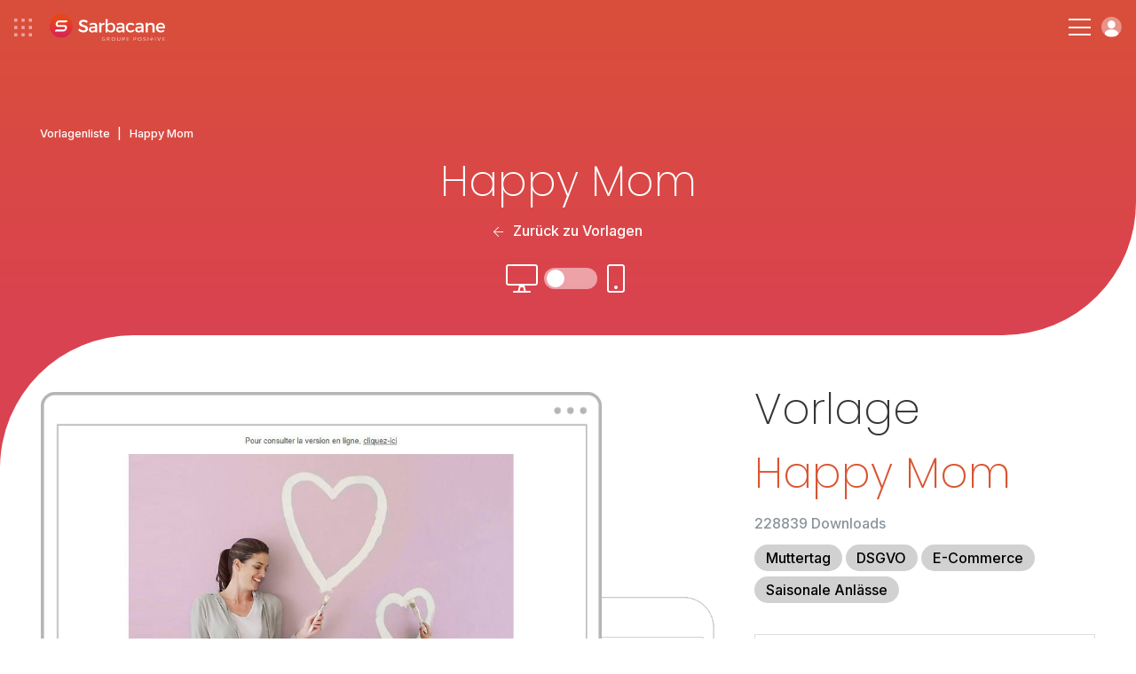

--- FILE ---
content_type: text/html; charset=UTF-8
request_url: https://www.sarbacane.com/de/newsletter-vorlagen/motherday
body_size: 10821
content:
	<!DOCTYPE html>
	<html lang="DE" xmlns:og="http://opengraphprotocol.org/schema/" xmlns:fb="http://www.facebook.com/2008/fbml">
		<head>
			<!-- Metas + CSS -->
			<link rel="icon" href="/favicon.ico?v=1.0">
			<link rel="apple-touch-icon" sizes="180x180" href="https://www.sarbacane-cdn.com/favicon/apple-touch-icon.png">
			<link rel="icon" type="image/png" sizes="32x32" href="https://www.sarbacane-cdn.com/favicon/favicon-32x32.png">
			<link rel="icon" type="image/png" sizes="16x16" href="https://www.sarbacane-cdn.com/favicon/favicon-16x16.png">
			<link rel="manifest" href="https://www.sarbacane-cdn.com/favicon/site.webmanifest">
			<!-- METAS -->
<script type="text/javascript" src="https://www.sarbacane-cdn.com/js/addImageDimensions.js?v=20251203"></script>
<meta http-equiv="Content-Type" content="text/html;charset=UTF-8">
<meta name="google-site-verification" content="guufe_K03-Ld-APjlafxuaBbgpfgqeHgyBBefXfbKu4"/>
<title>Kostenlose Happy Mom - Newsletter Vorlage zum Downloaden</title>
<meta name="description" content="Happy Mom bietet ein professionelles Newsletter Vorlage Design, welches kostenlos in Sarbacane individuell angepasst werden kann. Zahlreiche verfügbare templates."/>
<meta name="viewport" content="width=device-width, initial-scale=1.0">
<meta name="theme-color" content="#222222">
<meta property="og:image" content="https://www.sarbacane-cdn.com/img/logo/opengraph-img.png"/>
<meta property="og:image:secure_url" content="https://www.sarbacane-cdn.com/img/logo/opengraph-img.png"/>
<meta property="og:title" content="Kostenlose Happy Mom - Newsletter Vorlage zum Downloaden"/>
<meta property="og:description" content="Happy Mom bietet ein professionelles Newsletter Vorlage Design, welches kostenlos in Sarbacane individuell angepasst werden kann. Zahlreiche verfügbare templates."/>
<meta property="og:locale" content="de_DE"/>
<meta property="og:type" content="website"/>
<meta property="og:url" content="https://www.sarbacane.com/de/newsletter-vorlagen/motherday"/>
<meta property="og:site_name" content="Sarbacane"/>
<meta name="twitter:image" content="https://www.sarbacane-cdn.com/img/logo/opengraph-img.png"/>
<meta name="twitter:title" content="Kostenlose Happy Mom - Newsletter Vorlage zum Downloaden"/>
<meta name="twitter:description" content="Happy Mom bietet ein professionelles Newsletter Vorlage Design, welches kostenlos in Sarbacane individuell angepasst werden kann. Zahlreiche verfügbare templates."/>
<meta name="twitter:card" content="summary"/>
<meta name="google-site-verification" content="DG6huETNkIpTa2wdeN2JpG04Poj65UftGmw-P8uVkn0"/>

<!-- HrefLang -->




	

	

	

	
	

<link rel="dns-prefetch" href="https://www.sarbacane-cdn.com"/>
<link
rel="dns-prefetch" href="//www.googletagmanager.com"/>

<!-- Canonical -->
	<link rel="canonical" href="https://www.sarbacane.com/de/newsletter-vorlagen/motherday"/>

<!-- Css suite -->
	<!-- Css sunrise -->
	<link rel="stylesheet" type="text/css" href="https://www.sarbacane-cdn.com/css/style.css?v=20251203">

			<!-- Old css custom -->
		<link rel="stylesheet" href="https://www.sarbacane-cdn.com/css/templates-tag.min.20251203.css" type="text/css">
	<!-- Libs CSS --><link rel="stylesheet" href="https://unpkg.com/aos@2.3.1/dist/aos.css?v=20251203"><link rel="stylesheet" type="text/css" href="https://cdnjs.cloudflare.com/ajax/libs/fancybox/3.5.7/jquery.fancybox.min.css?v=20251203"><link rel="stylesheet" href="https://cdnjs.cloudflare.com/ajax/libs/slick-carousel/1.8.1/slick.min.css?v=20251203"><link rel="stylesheet" href="https://cdnjs.cloudflare.com/ajax/libs/Swiper/9.2.0/swiper-bundle.css?v=20251203">
		</head>

		<body data-webp=webp class="DE">
							<!-- Header -->
							
<!-- Header desk -->
<header id="header" class="p-4 flex items-center justify-between " data-darkheader="">
	<div
		class="flex items-center">


		<!-- Bento & logo -->
		<div class="flex items-center mr-4 lg:mr-6 xxl:mr-12">
							<img alt="menu bento" class="ico-bento mr-4" src="https://www.sarbacane-cdn.com/img/icone/menu-bento.svg">
										<a class="flex" href="https://www.sarbacane.com/de">
					<img src="https://www.sarbacane-cdn.com/img/header/sarbacaneFR-white.svg" alt="Sarbacane-Logo" class="header-logo ml-1"/>
				</a>
					</div>

		<!-- Nav -->
		<div class="menu-item">
			<p class="nav-item target-submenu" data-menu="subMenu-fonctionnalites">Funktionen</p>
		</div>

					<a href="//www.sarbacane.com/de/preis#suite" class="nav-item link-animate ml-4 mr-4 lg:ml-6 lg:mr-6 xxl:ml-12 xxl:mr-12">Preise</a>
		
		<div class="menu-item mr-4 lg:mr-6 xxl:mr-12">
			<p class="nav-item target-submenu" data-menu="subMenu-why">Warum Sarbacane</p>
		</div>

		<div class="menu-item">
			<p class="nav-item target-submenu" data-menu="subMenu-ressources">Ressourcen</p>
		</div>

		<a href="//www.sarbacane.com/de/kontakt" class="nav-item link-animate ml-4 lg:ml-6 xxl:ml-12">Kontaktieren Sie uns</a>
	</div>

	<div class="flex items-center">

					<a class="tel link-animate gaPhone" href="tel:+33328328040">+33 328 328 040</a>
		
														<button onclick="return showCalendly('https://calendly.com/sarbacane_commerce/angebote?utm_source=site&utm_medium=menu&utm_campaign=header_Main/index', event)" class="btn btn-white ml-3">Fordern Sie eine Demo an</button>
				

			
		
					<a style="width: auto;" href="" class="btn btn-blue w-full btn-create-account flex ml-3">Konto erstellen</a>
			<a class="btn-login login flex ml-3" href="https://account.sarbacane.com/auth/login"><img src="https://www.sarbacane-cdn.com/img/icone/picto-profil.svg" alt="Anmelden"></a>
			</div>
</header>

<!-- Submenus -->
<div id="subMenu-fonctionnalites" class="sub-menu sub-menu-fonctionnalites flex">
	<div class="sub-menu-fonctionnalites__usages w-3/10 p-4 xl:px-8 xl:pb-8 xxl:px-16 xxl:pb-10">
		<span>Verwendungen</span>
		<div class="usages__item">
			<img src="https://www.sarbacane-cdn.com/img/header/email-marketing.svg" alt="E-Mail-Marketing">
			<a href="/en/bulkmail">E-Mail-Marketing</a>
		</div>
		<div class="usages__item">
			<img src="https://www.sarbacane-cdn.com/img/header/sms-marketing.svg" alt="SMS Marketing">
			<a href="//www.sarbacane.com/de/sms-marketing">SMS Marketing</a>
		</div>
		<div class="usages__item">
			<img src="https://www.sarbacane-cdn.com/img/header/sms-transactionnels.svg" alt="Transaktionale SMS">
			<a href="//www.sarbacane.com/de/transaktionale-sms">Transaktionale SMS</a>
		</div>
		<div class="usages__item">
			<img src="https://www.sarbacane-cdn.com/img/header/marketing-automation.svg" alt="Marketing-Automatisierung">
			<a href="//www.sarbacane.com/de/marketing-automatisierung">Marketing-Automatisierung</a>
		</div>
		<div class="usages__item">
			<img src="https://www.sarbacane-cdn.com/img/header/prospection-commerciale.svg" alt="Verkaufsanbahnung">
			<a href="//www.sarbacane.com/de/kundenakquise">Verkaufsanbahnung</a>
		</div>
		<div class="usages__item">
			<img src="https://www.sarbacane-cdn.com/img/header/email-transactionnels.svg" alt="Transaktions-E-Mails">
			<a href="//www.sarbacane.com/de/transaktionale-emails">Transaktions-E-Mails</a>
		</div>
		<div class="usages__item">
			<img src="https://www.sarbacane-cdn.com/img/header/identite-visuelle.svg" alt="Visuelle Identität">
			<a href="//www.sarbacane.com/de/corporate-identity">Visuelle Identität</a>
		</div>
	</div>

	<div class="sub-menu-fonctionnalites__produits w-4/10 p-4 xl:px-8 xl:pb-8 xxl:pb-10">
		<span>Lösungen</span>

		<div class="flex flex-wrap border-products">

			<a href="//www.sarbacane.com/de/marketing-software" class="flex items-center w-1/2 mb-3">
				<img class="img-product" src="https://www.sarbacane-cdn.com/img/home/logo-suite.svg" alt="Suite">
				<div>
					<p class="product-title">Suite</p>
					<p>Alles für Ihre digitale Kommunikation</p>
				</div>
			</a>

			<a href="//www.sarbacane.com/de/marketing-software/forms" class="flex items-center w-1/2 mb-3">
				<img class="img-product" src="https://www.sarbacane-cdn.com/img/home/logo-forms.svg" alt="Forms">
				<div>
					<p class="product-title">Forms</p>
					<p>Formulare und Fragebögen</p>
				</div>
			</a>

			<a href="//www.sarbacane.com/de/marketing-software/campaigns" class="flex items-center w-1/2 mb-3">
				<img class="img-product" src="https://www.sarbacane-cdn.com/img/home/logo-campaigns.svg" alt="Campaigns">
				<div>
					<p class="product-title">Campaigns</p>
					<p>E-Mail-Marketing, SMS &amp; Automatisierung</p>
				</div>
			</a>

			<a href="//www.sarbacane.com/de/landing" class="flex items-center w-1/2 mb-3">
				<img class="img-product" src="https://www.sarbacane-cdn.com/img/home/logo-pages.svg" alt="Landing Pages">
				<div>
					<p class="product-title">Landing Pages</p>
					<p>Website-Erstellung</p>
				</div>
			</a>

			<a href="//www.sarbacane.com/de/marketing-software/engage" class="flex items-center w-1/2 mb-3">
				<img class="img-product" src="https://www.sarbacane-cdn.com/img/home/logo-engage.svg" alt="Engage">
				<div>
					<p class="product-title">Engage</p>
					<p>Automatisierte Akquise</p>
				</div>
			</a>

			<a href="//www.sarbacane.com/de/marketing-software/contacts" class="flex items-center w-1/2 mb-3">
				<img class="img-product" src="https://www.sarbacane-cdn.com/img/home/logo-contacts.svg" alt="Kontakte">
				<div>
					<p class="product-title">Kontakte</p>
					<p>Zentrales Kontaktmanagement</p>
				</div>
			</a>

			<a href="//www.sarbacane.com/de/chat" class="flex items-center w-1/2 mb-3">
				<img class="img-product" src="https://www.sarbacane-cdn.com/img/home/logo-chat.svg" alt="Chat">
				<div>
					<p class="product-title">Chat</p>
					<p>Livechat &amp; Chatbot</p>
				</div>
			</a>

			<a href="//www.sarbacane.com/de/marketing-software/sendkit" class="flex items-center w-1/2 mb-3">
				<img class="img-product" src="https://www.sarbacane-cdn.com/img/home/logo-sendkit.svg" alt="sendkit">
				<div>
					<p class="product-title">Sendkit</p>
					<p>Transaktionale E-Mails &amp; SMS</p>
				</div>
			</a>

			<a href="//www.sarbacane.com/de/marketing-software/studio" class="flex items-center w-1/2 mb-3">
				<img class="img-product" src="https://www.sarbacane-cdn.com/img/home/logo-studio.svg" alt="studio">
				<div>
					<p class="product-title">Studio</p>
					<p>Erstellung von Vorlagen</p>
				</div>
			</a>
		</div>
		<div class="flex flex-wrap">
							<a href="https://www.signitic.com/en?utm_source=sarbacane" target="_blank" class="flex items-center w-1/2 mb-3">
					<img class="img-product" src="https://www.sarbacane-cdn.com/img/header/signitic.svg" alt="Signitic">
					<div>
						<p class="product-title product-external-link">Signitic</p>
						<p>E-Mail-Signaturen</p>
					</div>
				</a>

				<a href="https://www.nocrm.io?utm_source=sarbacane" target="_blank" class="flex items-center w-1/2 mb-3">
					<img class="img-product" src="https://www.sarbacane-cdn.com/img/header/nocrm.svg" alt="noCRM">
					<div>
						<p class="product-title product-external-link">noCRM</p>
						<p>Verkaufsanbahnung</p>
					</div>
				</a>
					</div>
	</div>

	<div class="sub-menu-fonctionnalites__go-further w-4/10 p-4 xl:px-8 xl:pb-8 xxl:px-16 xxl:pb-10 bg-grey">
		<span>Mehr entdecken</span>
		<div class="flex items-center">
			<img class="pr-2 xl:pr-4 xxl:pr-6" src="https://www.sarbacane-cdn.com/img/header/visuel-sarbacane-IA.webp" alt="Intelligente Funktionen">
			<div class="pl-2 xl:pl-4 xxl:pl-6">
				<p class="go-further-subtitle">Intelligente Funktionen</p>
				<p>Die Sarbacane-Suite integriert künstliche Intelligenz-Funktionen, die darauf ausgelegt sind, jede Phase Ihrer Marketingkampagnen zu optimieren, von der Erstellung bis zur Nachverfolgung nach dem Versand.</p>
									<a href="https://www.sarbacane.com/en/artificial-intelligence" class="btn btn-blue hidden xxlblock">Entdecken Sarbacane AI</a>
							</div>
		</div>
		<div class="flex items-center justify-center mt-6 xxlhidden">
							<a href="https://www.sarbacane.com/en/artificial-intelligence" class="btn btn-blue">Entdecken Sarbacane AI</a>
					</div>
	</div>
</div>

<div id="subMenu-why" class="sub-menu sub-menu-why flex">

	<div class="sub-menu-why__solutions w-1/3 p-4 xl:px-8 xl:pb-8 xxl:px-16 xxl:pb-10 flex flex-col justify-between">
		<div>
			<span>Für Ihre Branche</span>
			<div class='flex'>
				<div class="w-1/2 pr-4">
					<div class="solutions__item">
						<img src="https://www.sarbacane-cdn.com/img/header/secteur-public.svg" alt="Öffentlicher Sektor">
						<a href="//www.sarbacane.com/de/oeffentliche-einrichtungen">Öffentlicher Sektor</a>
					</div>
					<div class="solutions__item">
						<img src="https://www.sarbacane-cdn.com/img/header/e-commerce.svg" alt="E-Commerce">
						<a href="//www.sarbacane.com/de/ecommerce">E-Commerce</a>
					</div>
					<div class="solutions__item">
						<img src="https://www.sarbacane-cdn.com/img/header/automobile.svg" alt="Automobil">
						<a href="//www.sarbacane.com/de/Automobil">Automobil</a>
					</div>
					<div class="solutions__item">
						<img src="https://www.sarbacane-cdn.com/img/header/agences.svg" alt="Agenturen">
						<a href="//www.sarbacane.com/de/agentur">Agenturen</a>
					</div>
					<div class="solutions__item">
						<img src="https://www.sarbacane-cdn.com/img/header/sante.svg" alt="Gesundheit">
						<a href="//www.sarbacane.com/de/gesundheit">Gesundheit</a>
					</div>
				</div>
				<div class="w-1/2 pl-4">
					<div class="solutions__item">
						<img src="https://www.sarbacane-cdn.com/img/header/tourisme.svg" alt="Tourismus">
						<a href="//www.sarbacane.com/de/tourismus">Tourismus</a>
					</div>
					<div class="solutions__item">
						<img src="https://www.sarbacane-cdn.com/img/header/enseignement.svg" alt="Bildungswesen">
						<a href="//www.sarbacane.com/de/bildung">Bildungswesen</a>
					</div>
				</div>
			</div>
		</div>
	</div>

	<div class="sub-menu-why__about w-1/3 pr-4 xl:pr-8 xl:py-8 xxl:pr-16 xxl:py-10 flex flex-col justify-between">
		<div>
			<div class='flex'>
				<div class="w-1/2 pr-4">
											<a href="https://www.sarbacane.com/en/why-sarbacane" class="about__item">
							<p class="title">Warum Sarbacane?</p>
							<p class="desc">Der bevorzugte Partner für den Erfolg Ihrer Organisation</p>
						</a>
										<a href="//www.sarbacane.com/de/ueber/unternehmen" class="about__item">
						<p class="title">Wer sind wir?</p>
						<p class="desc">Ein leidenschaftliches Team im Dienst der Innovation</p>
					</a>
											<a href="https://www.sarbacane.com/en/services" class="about__item">
							<p class="title">Unsere Dienstleistungen</p>
							<p class="desc">Beratung, Unterstützung und Dienstleistungen auf Anfrage</p>
						</a>
									</div>
				<div class="w-1/2 pl-4">
											<a href="https://www.sarbacane.com/en/offers" class="about__item">
							<p class="title">Unsere Begleitungen</p>
							<p class="desc">3 Unterstützungsstufen, die auf Ihre Ambitionen abgestimmt sind</p>
						</a>
					
					
					<a href="//www.sarbacane.com/de/dsgvo" class="about__item">
						<p class="title">DSGVO</p>
						<p class="desc">Alles, was Sie über den Datenschutz wissen müssen</p>
					</a>
				</div>
			</div>
		</div>
	</div>

	<div class="sub-menu-why__testimonials w-1/3 p-4 xl:px-8 xl:pb-8 xxl:px-16 xxl:pb-10 bg-grey">
		<span>Unsere Kunden empfehlen uns weiter</span>
		<div class="flex">
			<div class="testimonials__left w-4/10 pr-6 xxxl:pr-8">
				<img src="https://www.sarbacane-cdn.com/img/header/stars.svg" alt="Bewertung 4,5/5">
				<p>Sarbacane wird von unseren Kunden
					<strong>4.5/5</strong>
					auf Avis Vérifiés, Google und Trustpilot bewertet</p>
			</div>
			<div class="testimonials__right w-6/10 pl-6 xxxl:pl-8">
				<p class="italic">"Preis-Leistungs-Verhältnis, Flexibilität bei Integration und Nutzung, umfangreiche Dokumentation, Reaktionsschnelligkeit – alles ist dabei!"</p>
				<p>
					<strong>Louise HERAUT, Le Fourgon</strong>
				</p>
									<a href="" class="btn-create-account btn btn-blue">Sarbacane ausprobieren</a>
							</div>
		</div>
	</div>
</div>

<div id="subMenu-ressources" class="sub-menu sub-menu-ressources flex">
	<div class="sub-menu-ressources__content w-1/3 p-4 xl:px-8 xl:pb-8 xxl:px-16 xxl:pb-10">
		<span>Online-Inhalte</span>
				<a href="/en/whitepapers">
			<img src="https://www.sarbacane-cdn.com/img/header/livres-blancs.svg" alt="Whitepapers">
			<div>
				<p class="title">Whitepapers</p>
				<p class="desc">Kostenlose E-Books zum Herunterladen</p>
			</div>
		</a>
		<a href="//www.sarbacane.com/de/webinars">
			<img src="https://www.sarbacane-cdn.com/img/header/webinars.svg" alt="Webinare">
			<div>
				<p class="title">Webinare</p>
				<p class="desc">Unsere Webinare verfügbar im Replay</p>
			</div>
		</a>
	</div>

	<div class="sub-menu-ressources__help w-1/3 p-4 xl:px-8 xl:pb-8 xxl:px-16 xxl:pb-10">
		<span>Hilfe bei der Nutzung</span>

                    <a target="_blank" href="https://help.sarbacane.com/de/suite/" class="gaHelpCenter">
                <img src="https://www.sarbacane-cdn.com/img/header/centre-aide.svg" alt="Hilfezentrum">
                <div>
                    <p class="title">Hilfebereich</p>
                    <p class="desc">Die Antworten auf all Ihre Fragen</p>
                </div>
            </a>
        
		<a href="/en/videos">
			<img src="https://www.sarbacane-cdn.com/img/header/tutoriels.svg" alt="Tutorials">
			<div>
				<p class="title">Tutorials</p>
				<p class="desc">Beherrschen Sie Sarbacane mit unseren Video-Tutorials</p>
			</div>
		</a>

					<a href="https://www.sarbacane.com/en/trainings">
				<img src="https://www.sarbacane-cdn.com/img/header/formations.svg" alt="Schulungsangebote">
				<div>
					<p class="title">Schulungsangebote</p>
					<p class="desc">Entwickeln Sie Ihre Marketingkompetenzen</p>
				</div>
			</a>
		
		<div class="flex items-center justify-end">
			<a href="//www.sarbacane.com/de/quellen" class="btn-arrow-blue">Alle unsere Ressourcen ansehen</a>
		</div>
	</div>

	<div class="sub-menu-ressources__services bg-grey w-1/3 p-4 xl:px-8 xl:pb-8 xxl:px-16 xxl:pb-10">
		<span>Dienstleistungen auf Anfrage</span>
					<a href="https://www.sarbacane.com/en/services#graphique" class="anchor-service">
				<img src="https://www.sarbacane-cdn.com/img/header/prestations-graphiques.svg" alt="Grafikdienstleistungen">
				<div>
					<p class="title">Grafikdienstleistungen</p>
					<p class="desc">Vertrauen Sie Ihre grafischen Kreationen Experten an</p>
				</div>
			</a>

			<a href="https://www.sarbacane.com/en/services#carte" class="anchor-service">
				<img src="https://www.sarbacane-cdn.com/img/header/services-carte.svg" alt="Dienstleistungen à la carte">
				<div>
					<p class="title">Dienstleistungen à la carte</p>
					<p class="desc">Lassen Sie sich von der Analyse Ihres Bedarfs bis zum Versand begleiten</p>
				</div>
			</a>

			<a href="https://www.sarbacane.com/en/services#delivrabilite" class="anchor-service">
				<img src="https://www.sarbacane-cdn.com/img/header/prestations-delivrabilite.svg" alt="Zustellbarkeits-Dienstleistungen">
				<div>
					<p class="title">Zustellbarkeits-Dienstleistungen</p>
					<p class="desc">Optimieren Sie die Zustellbarkeit Ihrer Kommunikation</p>
				</div>
			</a>

			<div class="flex items-center justify-end">
				<a href="https://www.sarbacane.com/en/services" class="btn-arrow-blue">Alle unsere Dienstleistungen ansehen</a>
			</div>
			</div>
</div>

<!-- Header resp -->
<header
	id="headerResp" class="p-4 flex items-center justify-between " data-darkheader="">

	<!-- Bento & logo -->
	<div class="flex items-center">
					<img alt="menu-bento" class="ico-bento mr-4" src="https://www.sarbacane-cdn.com/img/icone/menu-bento.svg">
							<a class="flex" href="https://www.sarbacane.com/de">
				<img src="https://www.sarbacane-cdn.com/img/header/sarbacaneFR-white.svg" alt="Sarbacane-Logo" class="header-logo ml-1"/>
			</a>
			</div>


	<div class="flex items-center">

		<div class="hamburger-menu">
			<div class="bar-top"></div>
			<div class="bar-middle"></div>
			<div class="bar-bottom"></div>
		</div>

		<a class="btn-login login flex ml-3" href="https://account.sarbacane.com/auth/login"><img src="https://www.sarbacane-cdn.com/img/icone/picto-profil.svg" alt="Anmelden"></a>
	</div>

	<div id="menuResp" class="flex flex-col justify-between">
		<div class="p-4">

			<div class="flex items-center justify-between mb-10">
				<div class="flex items-center">
											<img alt="menu bento" class="ico-bento mr-4" src="https://www.sarbacane-cdn.com/img/ico-bento.svg"></img>
								<a class="flex" href="http://www.sarbacane.com">
					<img alt="logo sarbacane" src="https://www.sarbacane-cdn.com/img/logo/sarbacane-grey.svg" alt="Logo Sarbacane" class="header-logo"/>
				</a>
			</div>
			<img alt="close menu" id="closeMenu" src="https://www.sarbacane-cdn.com/img/icone/close-black.svg"></img>
	</div>

	<span class="link-bold" href="">
		<strong>Funktionen</strong>
	</span>
	<span class="menu-accordion-trigger">Verwendungen</span>
	<div class="menu-accordion-panel">
		<div class="flex flex-col pb-8 ml-8">
			<div class="usages__item">
				<img src="https://www.sarbacane-cdn.com/img/header/email-marketing.svg" alt="E-Mail-Marketing">
				<a href="/en/bulkmail">E-Mail-Marketing</a>
			</div>
			<div class="usages__item">
				<img src="https://www.sarbacane-cdn.com/img/header/sms-marketing.svg" alt="SMS Marketing">
				<a href="//www.sarbacane.com/de/sms-marketing">SMS Marketing</a>
			</div>
			<div class="usages__item">
				<img src="https://www.sarbacane-cdn.com/img/header/sms-transactionnels.svg" alt="Transaktionale SMS">
				<a href="//www.sarbacane.com/de/transaktionale-sms">Transaktionale SMS</a>
			</div>
			<div class="usages__item">
				<img src="https://www.sarbacane-cdn.com/img/header/marketing-automation.svg" alt="Marketing-Automatisierung">
				<a href="//www.sarbacane.com/de/marketing-automatisierung">Marketing-Automatisierung</a>
			</div>
			<div class="usages__item">
				<img src="https://www.sarbacane-cdn.com/img/header/prospection-commerciale.svg" alt="Verkaufsanbahnung">
				<a href="//www.sarbacane.com/de/kundenakquise">Verkaufsanbahnung</a>
			</div>
			<div class="usages__item">
				<img src="https://www.sarbacane-cdn.com/img/header/email-transactionnels.svg" alt="Transaktions-E-Mails">
				<a href="//www.sarbacane.com/de/transaktionale-emails">Transaktions-E-Mails</a>
			</div>
			<div class="usages__item">
				<img src="https://www.sarbacane-cdn.com/img/header/identite-visuelle.svg" alt="Visuelle Identität">
				<a href="//www.sarbacane.com/de/corporate-identity">Visuelle Identität</a>
			</div>
		</div>
	</div>

	<span class="menu-accordion-trigger">Lösungen</span>
	<div class="menu-accordion-panel">
		<div class="flex flex-col pb-8 ml-8">

			<a href="//www.sarbacane.com/de/marketing-software" class="flex items-center mb-1">
				<img class="img-product pr-3" src="https://www.sarbacane-cdn.com/img/home/logo-suite.svg" alt="Suite">
				<p>
					<strong>Suite</strong>
				</p>
			</a>

			<a href="//www.sarbacane.com/de/marketing-software/engage" class="flex items-center mb-1">
				<img class="img-product pr-3" src="https://www.sarbacane-cdn.com/img/home/logo-engage.svg" alt="Engage">
				<p>
					<strong>Engage</strong>
				</p>
			</a>

			<a href="//www.sarbacane.com/de/marketing-software/contacts" class="flex items-center mb-1">
				<img class="img-product pr-3" src="https://www.sarbacane-cdn.com/img/home/logo-contacts.svg" alt="Kontakte">
				<p>
					<strong>Kontakte</strong>
				</p>
			</a>

			<a href="//www.sarbacane.com/de/marketing-software/campaigns" class="flex items-center mb-1">
				<img class="img-product pr-3" src="https://www.sarbacane-cdn.com/img/home/logo-campaigns.svg" alt="Campaigns">
				<p>
					<strong>Campaigns</strong>
				</p>
			</a>

			<a href="//www.sarbacane.com/de/chat" class="flex items-center mb-1">
				<img class="img-product pr-3" src="https://www.sarbacane-cdn.com/img/home/logo-chat.svg" alt="Chat">
				<p>
					<strong>Chat</strong>
				</p>
			</a>

			<a href="//www.sarbacane.com/de/marketing-software/sendkit" class="flex items-center mb-1">
				<img class="img-product pr-3" src="https://www.sarbacane-cdn.com/img/home/logo-sendkit.svg" alt="Sendkit">
				<p>
					<strong>Sendkit</strong>
				</p>
			</a>

			<a href="//www.sarbacane.com/de/marketing-software/forms" class="flex items-center mb-1">
				<img class="img-product pr-3" src="https://www.sarbacane-cdn.com/img/home/logo-forms.svg" alt="Forms">
				<p>
					<strong>Forms</strong>
				</p>
			</a>

			<a href="//www.sarbacane.com/de/landing" class="flex items-center mb-1">
				<img class="img-product pr-3" src="https://www.sarbacane-cdn.com/img/home/logo-pages.svg" alt="Landing Pages">
				<p>
					<strong>Landing Pages</strong>
				</p>
			</a>

			<a href="//www.sarbacane.com/de/marketing-software/studio" class="flex items-center">
				<img class="img-product pr-3" src="https://www.sarbacane-cdn.com/img/home/logo-studio.svg" alt="Studio">
				<p>
					<strong>Studio</strong>
				</p>
			</a>

			<a href="https://www.signitic.com/en?utm_source=sarbacane" class="flex items-center">
				<img class="img-product pr-3" src="https://www.sarbacane-cdn.com/img/header/signitic.svg" alt="Signitic">
				<p class="product-external-link">
					<strong>Signitic</strong>
				</p>
			</a>
		</div>
		</div>
        <span class="menu-accordion-trigger">Hilfe bei der Nutzung</span>
        <div class="menu-accordion-panel">
            <div class="flex flex-col pb-8 ml-8">
                                    <a href="https://help.sarbacane.com/de/suite/" class="gaHelpCenter link-animate">Hilfebereich</a>
                                <a href="/en/videos" class="link-animate">Tutorials</a>
                                    <a class="link-animate" href="https://www.sarbacane.com/en/trainings">Schulungsangebote</a>
                            </div>    
        </div>

	<span class="link-bold" href="">
		<strong>Warum Sarbacane</strong>
	</span>
	<span class="menu-accordion-trigger">Für Ihren Tätigkeitsbereich</span>
	<div class="menu-accordion-panel">
		<div class="flex flex-col pb-8 ml-8">
			<div class="solutions__item">
				<img src="https://www.sarbacane-cdn.com/img/header/secteur-public.svg" alt="Öffentlicher Sektor">
				<a href="//www.sarbacane.com/de/oeffentliche-einrichtungen">Öffentlicher Sektor</a>
			</div>
			<div class="solutions__item">
				<img src="https://www.sarbacane-cdn.com/img/header/e-commerce.svg" alt="E-Commerce">
				<a href="//www.sarbacane.com/de/ecommerce">E-Commerce</a>
			</div>
			<div class="solutions__item">
				<img src="https://www.sarbacane-cdn.com/img/header/automobile.svg" alt="Automobil">
				<a href="//www.sarbacane.com/de/Automobil">Automobil</a>
			</div>
			<div class="solutions__item">
				<img src="https://www.sarbacane-cdn.com/img/header/agences.svg" alt="Agenturen">
				<a href="//www.sarbacane.com/de/agentur">Agenturen</a>
			</div>
			<div class="solutions__item">
				<img src="https://www.sarbacane-cdn.com/img/header/sante.svg" alt="Gesundheit">
				<a href="//www.sarbacane.com/de/gesundheit">Gesundheit</a>
			</div>
			<div class="solutions__item">
				<img src="https://www.sarbacane-cdn.com/img/header/tourisme.svg" alt="Tourismus">
				<a href="//www.sarbacane.com/de/tourismus">Tourismus</a>
			</div>
			<div class="solutions__item">
				<img src="https://www.sarbacane-cdn.com/img/header/enseignement.svg" alt="Bildungswesen">
				<a href="//www.sarbacane.com/de/bildung">Bildungswesen</a>
			</div>
		</div>
	</div>

	<span class="menu-accordion-trigger">Über uns</span>
	<div class="menu-accordion-panel">
		<div class="flex flex-col pb-8 ml-8">
							<a href="https://www.sarbacane.com/en/why-sarbacane" class="link-animate">Warum Sarbacane?</a>
						<a href="//www.sarbacane.com/de/ueber/unternehmen" class="link-animate">Wer sind wir?</a>
							<a href="https://www.sarbacane.com/en/services" class="link-animate">Unsere Dienstleistungen</a>
				<a href="https://www.sarbacane.com/en/offers" class="link-animate">Unsere Begleitungen</a>
									<a href="//www.sarbacane.com/de/dsgvo" class="link-animate">DSGVO</a>
		</div>
	</div>

	<span class="link-bold" href="">
		<strong>Ressourcen</strong>
	</span>
	<span class="menu-accordion-trigger">Online-Inhalt</span>
	<div class="menu-accordion-panel">
		<div class="flex flex-col pb-8 ml-8">
			<a href="/en/whitepapers" class="link-animate">Whitepapers</a>


			<a href="//www.sarbacane.com/de/webinars" class="link-animate">Webinare</a>
		</div>
	</div>

	<span class="menu-accordion-trigger">Hilfe bei der Nutzung</span>
	<div class="menu-accordion-panel">
		<div class="flex flex-col pb-8 ml-8">
							<a href="https://help.sarbacane.com/de/suite/" class="gaHelpCenter link-animate">Hilfebereich</a>
						<a href="/en/videos" class="link-animate">Tutorials</a>
							<a class="link-animate" href="https://www.sarbacane.com/en/trainings">Schulungsangebote</a>
					</div>
	</div>

	<span class="menu-accordion-trigger">Dienstleistungen auf Anfrage</span>
	<div class="menu-accordion-panel">
		<div class="flex flex-col pb-8 ml-8">
							<a class="link-animate anchor-service" href="https://www.sarbacane.com/en/services#graphique">Grafikdienstleistungen</a>
				<a class="link-animate anchor-service" href="https://www.sarbacane.com/en/services#carte">Dienstleistungen à la carte</a>
				<a class="link-animate anchor-service" href="https://www.sarbacane.com/en/services#delivrabilite">Zustellbarkeits-Dienstleistungen</a>
					</div>
	</div>


			<a href="//www.sarbacane.com/de/preis#suite" class="link-bold link-animate">
			<strong>Preise</strong>
		</a>
	
	<a class="link-bold link-animate" href="//www.sarbacane.com/de/kontakt">
		<strong>Kontaktieren Sie uns</strong>
	</a>

					<a class="tel link-animate gaPhone" href="tel:+33328328040">+33 328 328 040</a>
		
	<div class="p-4 flex flex-col items-center justify-center">

														<button onclick="return showCalendly('https://calendly.com/sarbacane_commerce/angebote?utm_source=site&utm_medium=menu&utm_campaign=header_Main/index', event)" class="btn btn-transparent mb-3 w-full">Fordern Sie eine Demo an</button>
							

		
					<a  href="" class="btn btn-blue w-full btn-create-account">Konto erstellen</a>
		

	</div>
</div></div></header><!-- BENTO SUITE --><div id="bento-menu" class="flex flex-col p-2">

<div class="flex flex-row justify-between pt-6 px-4">
	<img id="bento-icon" src="https://www.sarbacane-cdn.com/img/header/picto-bento.svg" alt="bento icon">
	<img id="bento-close" src="https://www.sarbacane-cdn.com/img/header/picto-bento-close.svg" alt="close">
</div>

<div id="bento-suite-products" class="flex flex-col justify-between">
	<div class="flex flex-col">
		<p id="bento-suite-title">Sarbacane Suite</p>
		<ul>
			<li>
				<a id="bento-contacts" href="//www.sarbacane.com/de/marketing-software/contacts">
					<img src="https://www.sarbacane-cdn.com/img/header/logo-contacts.svg" alt="Contacts">
					<p>Contacts</p><img class="chevron" src="https://www.sarbacane-cdn.com/img/header/icon-chevron.svg" alt="chevron"></a>
			</li>
		</li>
		<li>
			<a id="bento-campaigns" href="//www.sarbacane.com/de/marketing-software/campaigns">
				<img src="https://www.sarbacane-cdn.com/img/header/logo-campaigns.svg" alt="Campaigns">
				<p>Campaigns</p><img class="chevron" src="https://www.sarbacane-cdn.com/img/header/icon-chevron.svg" alt="chevron"></a>
		</li>
	</li>
	<li>
		<a id="bento-sendkit" href="//www.sarbacane.com/de/marketing-software/sendkit">
			<img src="https://www.sarbacane-cdn.com/img/header/logo-sendkit.svg" alt="Sendkit">
			<p>Sendkit</p><img class="chevron" src="https://www.sarbacane-cdn.com/img/header/icon-chevron.svg" alt="chevron"></a>
	</li>
</li>
<li>
	<a id="bento-engage" href="//www.sarbacane.com/de/marketing-software/engage">
		<img src="https://www.sarbacane-cdn.com/img/header/logo-engage.svg" alt="Engage">
		<p>Engage</p><img class="chevron" src="https://www.sarbacane-cdn.com/img/header/icon-chevron.svg" alt=""></a>
</li></li><li>
<a id="bento-chat" href="//www.sarbacane.com/de/chat">
	<img src="https://www.sarbacane-cdn.com/img/header/logo-chat.svg" alt="Chat">
	<p>Chat</p><img class="chevron" src="https://www.sarbacane-cdn.com/img/header/icon-chevron.svg" alt="chevron"></a></li></li><li><a id="bento-studio" href="//www.sarbacane.com/de/marketing-software/studio">
<img src="https://www.sarbacane-cdn.com/img/header/logo-studio.svg" alt="Studio" style="max-width:45px">
<p>Studio</p><img class="chevron" src="https://www.sarbacane-cdn.com/img/header/icon-chevron.svg" alt="chevron"></a></li></li><li><a id="bento-pages" href="//www.sarbacane.com/de/landing"><img src="https://www.sarbacane-cdn.com/img/header/logo-pages.svg" alt="Pages"><p>Pages</p><img class="chevron" src="https://www.sarbacane-cdn.com/img/header/icon-chevron.svg" alt="chevron"></a></li></li><li><a id="bento-forms" href="//www.sarbacane.com/de/marketing-software/forms"><img src="https://www.sarbacane-cdn.com/img/header/logo-forms.svg" alt="Forms"><p>Forms</p><img class="chevron" src="https://www.sarbacane-cdn.com/img/header/icon-chevron.svg" alt="chevron"></a></li></li></ul></div><div id="bento-group-positive"><a href="https://www.positive-group.com/" target="_blank"><p>A solution by</p><img src="https://www.sarbacane-cdn.com/img/header/logo-positiveEN.svg" alt="group positive"></a></div></div></div> 			
			<!-- Pages content -->
			
			
		<section id="template-details-head">
		<div class="contenu">
			<div class="ariane">
				<div class="contenu">
					<ul itemscope itemtype="https://schema.org/BreadcrumbList">
						<li itemprop="itemListElement" itemscope itemtype="https://schema.org/ListItem">
							<a itemprop="item" href="https://www.sarbacane.com/de/newsletter-vorlagen">
								<span itemprop="name">Vorlagenliste</span>
							</a>
							<meta itemprop="position" content="1"/>
							|
						</li>
						<li itemprop="itemListElement" itemscope itemtype="https://schema.org/ListItem">
							<a itemprop="item" class="selected" href="https://www.sarbacane.com/de/newsletter-vorlagen/motherday">
								<span itemprop="name">Happy Mom</span>
							</a>
							<meta itemprop="position" content="2"/>
						</li>
					</ul>
				</div>
			</div>
			<h1>Happy Mom</h1>
			<div class="back">
				<a href="//www.sarbacane.com/de/newsletter-vorlagen">
					<i class="fal fa-arrow-left"></i>
					Zurück zu Vorlagen</a>
			</div>
							<div class="switch-container">
					<div class="switch">
						<input type="radio" name="switch" id="switch-desktop" onclick="viewTemplate('desktop');"/>
						<input type="radio" name="switch" id="switch-phone" onclick="viewTemplate('phone');"/>

						<label for="switch-desktop">
							<i class="fal fa-desktop"></i>
						</label>
						<label for="switch-phone">
							<i class="fal fa-mobile"></i>
						</label>
						<span class="toggle"></span>
					</div>
				</div>
					</div>
	</section>

	<section id="template-details-content">
		<div class="details-template">
			<div class="contenu">
				<div class="grid_8">
					<div class="view-template">
						<div class="desk-template">
							<div>
																	<img class="template" src="https://www.sarbacane-cdn.com/emailbuilder/preview/1807-screen.jpg" alt="Templates Emailing Happy Mom Sarbacane"/>
															</div>
						</div>
													<div class="phone-template opacity_anim">
								<div>
																			<img class="template" src="https://www.sarbacane-cdn.com/emailbuilder/preview/1807-mobile.jpg" alt="Templates Emailing Happy Mom Sarbacane"/>
																	</div>
							</div>
											</div>
				</div>
				<div class="grid_4">
					<div class="content-sidebar">
						<h2>
							Vorlage<br/>
							<span class="txt-orange">Happy Mom</span>
						</h2>
						<p class="nb-dl-template">
															228839							Downloads
						</p>
																					<a href="/de/newsletter-vorlagen/muttertag" class="tag">Muttertag</a>
																												<a href="/de/newsletter-vorlagen/dsgvo" class="tag">DSGVO</a>
																												<a href="/de/newsletter-vorlagen/ecommerce" class="tag">E-Commerce</a>
																												<a href="/de/newsletter-vorlagen/saisonale-anlaesse" class="tag">Saisonale Anlässe</a>
																			<p class="type-model"></p>
												<div class="bloc-obtenir">
							<h3>
								<i class="fal fa-download"></i>
								Wie funktioniert es?
							</h3>
							<p>
								Diese Vorlage ist in der Newsletter-Software Sarbacane verfügbar. Wählen Sie aus all unseren templates und passen Sie nach Ihren Wünschen Farben, Texten und Grafiken an...
							</p>
															<a href="https://account.sarbacane.com/auth/signup?prov=https://www.sarbacane.com/de/newsletter-vorlagen/motherday?prov=template&id=1807" class="lien-none">
									<button class="mid-button orange">
										Kostenlos testen
									</button>
								</a>
													</div>
						<div class="bloc-compatibilite">
							<h3>Kompatibilität</h3>
							<ul>
																	<li>
										<i class="fal fa-bring-forward"></i>
										<p>
											Sarbacane EmailBuilder
											<a href="/en/bulkmail/create">Mehr erfahren</a>
										</p>
									</li>
																									<li>
										<i class="fal fa-phone-laptop"></i>
										<p>Responsiv</p>
									</li>
																<li>
									<i class="fal fa-mail-bulk"></i>
									<p>
										Auf den gängigsten Mail-Programmen getestet.
									</p>
								</li>
							</ul>
							<div class="clear"></div>
						</div>
					</div>
				</div>
				<div class="clear"></div>
			</div>
		</div>
	</section>

	<section id="template-details-webdesigners">
		<div class="contenu">
			<div class="grid_8">
				<p>Happy Mom wurde von unseren auf Direktmarketing spezialisierten Webdesignern entwickelt.<br />
Benutzen Sie dieses Newsletter-Vorlage Design und passen Sie es für Ihre Kampagnen direkt in Mailify an.</p>
			</div>
			<div class="grid_4">
				<div class="button">
											<a href="//app.mailify.com" class="lien-none">
							<button class="big-button orange">Starten</button>
						</a>
									</div>
			</div>
			<div class="clear"></div>
		</div>
	</section>


			
				<!-- Footer -->
				<footer class="footer">

			<div class="footer__top">
			<div class="footer__top__container">
				<img class="logo-sarbacane" src="https://www.sarbacane-cdn.com/img/layout/footer/logo-sarbacane.svg" alt="Sarbacane-Logo">
				<div class="footer__top__container__inner">
					<div class="footer-block first">
						<span class="title">Eine einzigartige Plattform</span>
						<p>E-Mail- und SMS-Marketingkampagnen, Formulare, Umfragen, Landing Pages, Chatbots und Live-Chats, CRM und Kontaktverwaltung, automatisierte Prospektion: Wir begleiten Sie bei der Erreichung Ihrer Marketingziele.</p>
					</div>
																													
<div class="footer-block">
	<span class="title">Funktionen</span>
	<a class="link-animate" href="/de/marketing-software">Marketingplattform</a>
	<a class="link-animate" href="/en/bulkmail/software">E-Mail-Software</a>
	<a class="link-animate" href="/en/bulkmail">E-Mail-Marketing</a>
	<a class="link-animate" href="/de/sms-marketing">SMS Marketing</a>
	<a class="link-animate" href="/de/transaktionale-sms">Transaktionale SMS</a>
	<a class="link-animate" href="/de/marketing-automatisierung">Marketing-Automatisierung</a>
	<a class="link-animate" href="/de/kundenakquise">Verkaufsanbahnung</a>
	<a class="link-animate" href="/de/transaktionale-emails">Transaktions-E-Mails</a>
	<a class="link-animate" href="/en/artificial-intelligence">Intelligente Funktionen</a>
</div>
															
<div class="footer-block">
	<span class="title">Nützliche Links</span>
	<a class="link-animate" href="//www.sarbacane.com/de/quellen">Hilfe &amp; Ressourcen</a>
	<a class="link-animate" href="//www.sarbacane.com/de/kontakt">Kontaktieren Sie uns</a>
	<a class="link-animate" href="https://blog.sarbacane.com" target="_blank">Blog</a>

			<a class="link-animate" href="/en/services">Dienstleistungen</a>
		<a class="link-animate" href="/en/trainings">Schulungen</a>
	
	<a class="link-animate" href="//www.sarbacane.com/de/newsletter-vorlagen">E-Mail-Vorlagen</a>

			<a class="link-animate" href="/en/bulkmail/campaign/definition">E-Mail-Definition</a>
		<a class="link-animate" href="/en/newsletter/campaign/definition">Newsletter-Definition</a>
	

				

	<a class="link-animate" href="/en/extensions">Sarbacane verbinden</a>
</div>
															
<div class="footer-block">
	<span class="title">Über uns</span>

			<a class="link-animate" href="/en/why-sarbacane">Warum Sarbacane</a>
	
	<a class="link-animate" href="/cas-clients">Unsere Kunden</a>

			<a class="link-animate" href="/en/offers">Unsere Begleitungen</a>
	
	<a class="link-animate" href="/engagements">Unser Engagement</a>
	<a class="link-animate" href="//www.sarbacane.com/de/dsgvo">E-Mail-Marketing und DSGVO</a>
	<a class="link-animate" href="/comparatif">Sarbacane vs. die Konkurrenz</a>

			<a class="link-animate" href="https://www.positive-group.com/group" target="_blank">Sarbacane, eine Marke Positive</a>
		<a class="link-animate" href="https://www.positive-group.com/career" target="_blank">Bei uns einsteigen</a>
		<a class="link-animate" href="https://www.positive-group.com/press" target="_blank">Pressebereich</a>
	</div>
				</div>
			</div>
		</div>

		<div class="footer__mid">
			<div class="footer__mid__container">
				<span class="title">Newsletter abonnieren</span>
				<div class="footer__mid__container__inner">

					<form id="formNewsletter" class="footer-register-newsletter" method="POST">

						<div class="hidden">
															<div class="frc-captcha" data-sitekey="FCMLPQJGHF0KHLM7" data-lang="de"></div>
													</div>

						<input type="hidden" name="config_idSA" id="config_idSA" value="">
						<input type="hidden" name="langID" id="langID" value="4">
						<input type="hidden" id="todoNewsletter" name="todo" value="sendNewsletter"/>
						<input type="hidden" id="provNewsletter" name="prov" value="footer"/>

						<input type="email" id="emailNewsletter" name="email" placeholder="email@domaine.com" autocomplete="off">
						<button type="button" id="submitNewsletter">Registrieren Sie sich</button>

						<div id="loader" class="loader hidden">
							<svg xmlns="http://www.w3.org/2000/svg" viewbox="0 0 100 100" preserveaspectratio="xMidYMid" width="45" height="45" style="shape-rendering: auto; display: block; background: transparent;" xmlns:xlink="http://www.w3.org/1999/xlink">
								<g>
									<circle stroke-dasharray="164.93361431346415 56.97787143782138" r="35" stroke-width="10" stroke="#4186cb" fill="none" cy="50" cx="50">
										<animateTransform keytimes="0;1" values="0 50 50;360 50 50" dur="1s" repeatcount="indefinite" type="rotate" attributename="transform"></animateTransform>
									</circle>
									<g></g>
								</g>
							</svg>
						</div>
					</form>

					<div class="footer-register-messages hidden" id="form-messages">
						<p id="news-confirmation-register" class="hidden newsletter-alert success">
							Vielen Dank für Ihr Abonnement des Newsletters, eine Bestätigungs-E-Mail wurde verschickt, Sie werden bald die besten Ratschläge zum Thema E-Mailing erhalten
						</p>
						<p id="news-mail-error" class="hidden newsletter-alert error">
							E-Mail ungültig
						</p>
						<p id="news-errors" class="hidden newsletter-alert error"></p>
					</div>

					<div class="mention-rgpd-newsletter">
													<p>Wenn Sie Ihre E-Mail-Adresse eingeben, verarbeitet Positive Group France die erhobenen Daten.
								<a href="https://assets.sarbacane-cdn.com/legal/EN_Form_Newsletter.pdf" target="_blank">Datenverwaltung</a>
								|
								<a class="chat-link-desabo" href="https://mypreferences.sarbacane.com" target="_blank">Präferenz-Einstellungen</a>
							</p>
											</div>

				</div>
			</div>
		</div>
		<div class="footer__bottom">
		<div class="footer__bottom__container">

			<div class="footer__bottom__container__upper-resp">
				<div class="partners-list-resp">
					<img class="logo-signal-spam" src="https://www.sarbacane-cdn.com/img/layout/footer/logo-signal-spam.svg" alt="Logo Signal Spam">
					<img class="logo-dma" src="https://www.sarbacane-cdn.com/img/layout/footer/logo-dma.svg" alt="DMA-Logo">
					<img class="logo-afcdp" src="https://www.sarbacane-cdn.com/img/layout/footer/logo-afcdp.svg" alt="AFCDP-Logo">
					<img class="logo-ft120" src="https://www.sarbacane-cdn.com/img/layout/footer/logo-ft120.svg" alt="La French Tech 120 Logo">
				</div>
			</div>

			<div class="footer__bottom__container__upper">
				<div class="partners">
											<a href="https://www.positive-group.com" target="_blank" class="partners-positive">
							<img class="logo-positive" src="https://www.sarbacane-cdn.com/img/layout/footer/logo-positive.svg" alt="Groupe Positive Logo">
							<p>Sarbacane<br>
								EINE
								<strong>positive</strong>
								<br/>
								MARKE
							</p>
							<img class="separator" src="https://www.sarbacane-cdn.com/img/layout/footer/separator.svg" alt="Trenner">
						</a>
										<div class="partners-list">
						<img class="logo-signal-spam" src="https://www.sarbacane-cdn.com/img/layout/footer/logo-signal-spam.svg" alt="Logo Signal Spam">
						<img class="logo-dma" src="https://www.sarbacane-cdn.com/img/layout/footer/logo-dma.svg" alt="DMA-Logo">
						<img class="logo-afcdp" src="https://www.sarbacane-cdn.com/img/layout/footer/logo-afcdp.svg" alt="AFCDP-Logo">
						<img class="logo-ft120" src="https://www.sarbacane-cdn.com/img/layout/footer/logo-ft120.svg" alt="La French Tech 120 Logo">
					</div>
				</div>
				<div class="lang-selection">
					
				</div>
			</div>

			<div class="footer__bottom__container__lower">
				<div class="rgpd-links">
					<p class="copyright">©
						2026
						Positive Groupe France</p>
					<a class="link-animate" href="//www.sarbacane.com/de/vertraege-und-bedingungen">Verträge</a>
											<a class="link-animate" href="/en/legal-information">Impressum</a>
										<a class="link-animate" href="//www.sarbacane.com/de/vertraege-und-bedingungen">Persönliche Daten</a>
					<a class="link-animate" href="javascript:openAxeptioCookies()">Cookie-Einstellungen</a>
					<a class="link-animate" href="/sitemap.xml">Sitemap</a>
				</div>

				<div class="socials">
					<a href="https://www.facebook.com/SarbacaneSoftware" target="_blank"><img src="https://www.sarbacane-cdn.com/img/layout/footer/logo-facebook.svg" alt="Facebook-Logo"></a>
					<a href="https://x.com/sarbacaneSoft" target="_blank"><img src="https://www.sarbacane-cdn.com/img/layout/footer/logo-x.svg" alt="X Logo"></a>
					<a href="https://www.youtube.com/SarbacaneSoftware" target="_blank"><img src="https://www.sarbacane-cdn.com/img/layout/footer/logo-youtube.svg" alt="Youtube-Logo"></a>
					<a href="https://www.instagram.com/sarbacanesoftware" target="_blank"><img src="https://www.sarbacane-cdn.com/img/layout/footer/logo-instagram.svg" alt="Instagram-Logo"></a>
					<a href="https://www.linkedin.com/company/sarbacane-positive" target="_blank"><img src="https://www.sarbacane-cdn.com/img/layout/footer/logo-linkedin.svg" alt="LinkedIn Logo"></a>
				</div>

				<div class="copyright-tablet">
					<p>©
						2026
						Positive Groupe France</p>
				</div>

				<div class="socials-resp">
					<a href="https://www.facebook.com/SarbacaneSoftware" target="_blank"><img src="https://www.sarbacane-cdn.com/img/layout/footer/logo-facebook.svg" alt="Facebook-Logo"></a>
					<a href="https://x.com/sarbacaneSoft" target="_blank"><img src="https://www.sarbacane-cdn.com/img/layout/footer/logo-x.svg" alt="X Logo"></a>
					<a href="https://www.youtube.com/SarbacaneSoftware" target="_blank"><img src="https://www.sarbacane-cdn.com/img/layout/footer/logo-youtube.svg" alt="Youtube-Logo"></a>
					<a href="https://www.instagram.com/sarbacanesoftware" target="_blank"><img src="https://www.sarbacane-cdn.com/img/layout/footer/logo-instagram.svg" alt="Instagram-Logo"></a>
					<a href="https://www.linkedin.com/company/sarbacane-positive" target="_blank"><img src="https://www.sarbacane-cdn.com/img/layout/footer/logo-linkedin.svg" alt="LinkedIn Logo"></a>
				</div>
			</div>

		</div>
	</div>
</footer>

<!-- Friendly Captcha -->
<script type="module" src="https://cdn.jsdelivr.net/npm/friendly-challenge@0.9.12/widget.module.min.js" async defer></script>
<script nomodule src="https://cdn.jsdelivr.net/npm/friendly-challenge@0.9.12/widget.min.js" async defer></script>

			
			<!-- Scripts -->
			<!-- Toujours initialiser le dataLayer -->
<script>
	function getCookie(cookieName) {
let cookie = {};
document.cookie.split(';').forEach(function (el) {
let [key, value] = el.split('=');
cookie[key.trim()] = value;
});
return cookie[cookieName];
}

let is_already_user = false;
let account_id = '';
let userId = '';

if (getCookie('SuiteAccountId') != undefined) {
is_already_user = true;
account_id = getCookie('SuiteAccountId');
userId = getCookie('SuiteUserId');
}

// Init container GA4
dataLayer = [{
'account_id': account_id,
'userId': userId,
'content_group': 'Templates/tag',
'is_already_user': is_already_user,
'locale': 'DE',
'sarbacaneChatPublic': "spk-9975b50b-1e49-4cfe-8f75-26ed7b532786"
}];
</script>

<!-- Init GTM -->
	<!-- Google Tag Manager -->
	<script>
		(function (w, d, s, l, i) {
w[l] = w[l] || [];
w[l].push({'gtm.start': new Date().getTime(), event: 'gtm.js'});
var f = d.getElementsByTagName(s)[0],
j = d.createElement(s),
dl = l != 'dataLayer' ? '&l=' + l : '';
j.defer = true;
j.src = 'https://www.googletagmanager.com/gtm.js?id=' + i + dl;
f.parentNode.insertBefore(j, f);
})(window, document, 'script', 'dataLayer', 'GTM-PX2MF6');
	</script>
	<!-- End Google Tag Manager -->

	<!-- Google Tag Manager (noscript) -->
	<noscript>
		<iframe src="https://www.googletagmanager.com/ns.html?id=GTM-PX2MF6" height="0" width="0" style="display:none;visibility:hidden"></iframe>
	</noscript>
	<!-- End Google Tag Manager (noscript) -->

<!-- General scripts -->
<script type="text/javascript" src="https://cdnjs.cloudflare.com/ajax/libs/jquery/3.6.3/jquery.min.js?v=20251203"></script>
<script type="text/javascript" src="https://cdnjs.cloudflare.com/ajax/libs/jqueryui/1.13.2/jquery-ui.min.js?v=20251203"></script>
<script type="text/javascript" src="https://cdnjs.cloudflare.com/ajax/libs/waypoints/4.0.1/jquery.waypoints.min.js?v=20251203"></script>
<script type="text/javascript" src="https://cdnjs.cloudflare.com/ajax/libs/slick-carousel/1.8.1/slick.min.js?v=20251203"></script>
<script type="text/javascript" src="https://cdnjs.cloudflare.com/ajax/libs/fancybox/3.5.7/jquery.fancybox.min.js?v=20251203"></script>
<script type="text/javascript" src="https://cdnjs.cloudflare.com/ajax/libs/tooltipster/4.2.8/js/tooltipster.bundle.min.js?v=20251203"></script>
<script type="text/javascript" src="https://unpkg.com/aos@2.3.1/dist/aos.js?v=20251203"></script>
<script src="https://cdnjs.cloudflare.com/ajax/libs/Swiper/9.2.0/swiper-bundle.min.js?v=20251203"></script>
<script type="text/javascript" src="https://www.sarbacane-cdn.com/js/lib/aos.js?v=20251203"></script>
<script type="text/javascript" src="https://www.sarbacane-cdn.com/js/lib/jquery.unveil.js?v=20251203"></script>
<script type="text/javascript" src="https://www.sarbacane-cdn.com/js/lib/calendly.js?v=20251203"></script>
<script type="text/javascript" src="https://www.sarbacane-cdn.com/js/header.js?v=20251203"></script>
<script type="text/javascript" src="https://www.sarbacane-cdn.com/js/prov.js?v=20251203"></script>
<script type="text/javascript" src="https://www.sarbacane-cdn.com/js/ga4-analytics.js?v=20251203"></script>
<script type="text/javascript" src="https://www.sarbacane-cdn.com/js/function.js?v=20251203"></script>
<script type="text/javascript" src="https://www.sarbacane-cdn.com/js/script.js?v=20251203"></script>
<script type="text/javascript" src="https://www.sarbacane-cdn.com/js/footer.js?v=20251203"></script>
<!-- END general scripts -->

<!-- Custom scripts -->

























	<!-- Pages & silos templates/Index Smart Template -->
	<script src="https://cdn.jsdelivr.net/npm/swiper@9/swiper-bundle.min.js?v=20251203"></script>
	<script type="text/javascript" src="https://www.sarbacane-cdn.com/js/pages/suite.js?v=20251203"></script>






<!-- END Custom scripts -->

			<!-- Page scripts -->
			
	<script type="text/javascript">
		$(function () {
$(".opacity_anim").css("opacity", 0);
});

$(document).ready(function () {
var phone = $("#template-details-content").find(".phone-template");
var desk = $("#template-details-content").find(".desk-template");

$("#template-details-content").waypoint(function () {
phone.animate({
left: desk.width() - phone.width() / 2.3,
opacity: 1
}, 850);
}, {
offset: "80%",
triggerOnce: true
});
});

$(window).resize(function () {
var phone = $("#template-details-content").find(".phone-template");
var btnphone = $("#template-details-content").find(".btn-template").find("button.phone");
var desk = $("#template-details-content").find(".desk-template");

if (btnphone.hasClass("active")) {
phone.css("left", desk.width() / 2 - phone.width() / 2);
} else {
phone.css("left", desk.width() - phone.width() / 2.3);
}
});
	</script>
		</body>
	</html>



--- FILE ---
content_type: image/svg+xml
request_url: https://www.sarbacane-cdn.com/img/layout/footer/logo-ft120.svg
body_size: 2786
content:
<svg width="86" height="42" viewBox="0 0 86 42" fill="none" xmlns="http://www.w3.org/2000/svg">
<g id="Calque_1" clip-path="url(#clip0_2475_810)">
<g id="Group">
<path id="Vector" d="M37.4426 1.03027H38.7801V6.35751H41.2772V7.56215H37.4426V1.03027Z" fill="white"/>
<path id="Vector_2" d="M46.268 4.73309L45.3645 2.2779L44.461 4.73309H46.2645H46.268ZM44.493 1.02734H46.2396L48.7295 7.55922H47.3103L46.6807 5.86001H44.0484L43.4188 7.55922H41.9995L44.4895 1.02734H44.493Z" fill="white"/>
<path id="Vector_3" d="M37.4426 10.626H41.2772V11.7529H38.7801V13.2649H40.9037V14.3953H38.7801V17.1578H37.4426V10.626Z" fill="white"/>
<path id="Vector_4" d="M43.8808 11.7525V13.3846H44.6313C45.1969 13.3846 45.5242 13.0843 45.5242 12.5544C45.5242 12.0599 45.1969 11.7525 44.6313 11.7525H43.8808ZM42.5469 10.6221H44.5566C46.0044 10.6221 46.8972 11.3604 46.8972 12.5721C46.8972 13.3563 46.513 13.9428 45.8443 14.2607L47.911 17.1539H46.3138L44.5673 14.5115H43.8808V17.1539H42.5469V10.6221Z" fill="white"/>
<path id="Vector_5" d="M48.832 10.626H52.6666V11.7529H50.1659V13.2649H52.2895V14.3953H50.1659V16.0274H52.6666V17.1578H48.832V10.626Z" fill="white"/>
<path id="Vector_6" d="M54.3105 10.626H56.0215L58.9632 15.2997V10.626H60.2971V17.1578H58.5862L55.6445 12.463V17.1578H54.3105V10.626Z" fill="white"/>
<path id="Vector_7" d="M66.881 15.204L67.9339 16.0059C67.3327 16.8184 66.3545 17.3413 65.1629 17.3413C63.0855 17.3413 61.6663 15.7551 61.6663 13.8899C61.6663 12.0246 63.0855 10.4385 65.1629 10.4385C66.3581 10.4385 67.3327 10.9719 67.9339 11.7632L66.881 12.5757C66.5039 12.0423 65.9134 11.6784 65.1629 11.6784C63.9215 11.6784 63.0393 12.6393 63.0393 13.8899C63.0393 15.1404 63.9215 16.1013 65.1629 16.1013C65.9134 16.1013 66.5075 15.7375 66.881 15.204Z" fill="white"/>
<path id="Vector_8" d="M69.1863 10.626H70.5202V13.2295H73.8354V10.626H75.1693V17.1578H73.8354V14.4306H70.5202V17.1578H69.1863V10.626Z" fill="white"/>
<path id="Vector_9" d="M36.7666 20.2168H42.1592V21.4214H40.1316V26.7522H38.7977V21.4214H36.7666V20.2168Z" fill="white"/>
<path id="Vector_10" d="M43.4287 20.2168H47.2633V21.3472H44.7626V22.8592H46.8862V23.9897H44.7626V25.6218H47.2633V26.7522H43.4287V20.2168Z" fill="white"/>
<path id="Vector_11" d="M53.4064 24.7987L54.4593 25.6007C53.8581 26.4132 52.8799 26.936 51.6883 26.936C49.6109 26.936 48.1917 25.3498 48.1917 23.4846C48.1917 21.6194 49.6109 20.0332 51.6883 20.0332C52.8835 20.0332 53.8581 20.5666 54.4593 21.3579L53.4064 22.1705C53.0293 21.637 52.4388 21.2732 51.6883 21.2732C50.4469 21.2732 49.5647 22.234 49.5647 23.4846C49.5647 24.7352 50.4469 25.696 51.6883 25.696C52.4388 25.696 53.0329 25.3322 53.4064 24.7987Z" fill="white"/>
<path id="Vector_12" d="M55.7114 20.2168H57.0453V22.8204H60.3606V20.2168H61.6945V26.7522H60.3606V24.025H57.0453V26.7522H55.7114V20.2168Z" fill="white"/>
<path id="Vector_13" d="M40.096 31.9092V34.7989H45.1897V36.8267H40.096V40.8115H37.5491V29.8779H45.8691V31.9092H40.096Z" fill="white"/>
<path id="Vector_14" d="M49.9561 31.941H46.4346V29.8779H56.0245V31.941H52.503V40.8115H49.9561V31.941Z" fill="white"/>
<path id="Vector_15" d="M65.4016 29.8779V40.8115H62.8511V31.9092H60.6528V29.8779H65.4016Z" fill="white"/>
<path id="Vector_16" d="M75.5423 38.7488V40.8083H67.2258V39.1691L71.4694 35.1878C72.4441 34.2658 72.6184 33.7041 72.6184 33.1742C72.6184 32.3158 72.0208 31.8142 70.8576 31.8142C69.915 31.8142 69.1111 32.1745 68.5775 32.9057L66.7207 31.7188C67.5709 30.4859 69.1111 29.6875 71.0924 29.6875C73.5468 29.6875 75.1795 30.9381 75.1795 32.9199C75.1795 33.9832 74.8807 34.9511 73.3405 36.3713L70.8078 38.7452H75.5388L75.5423 38.7488Z" fill="white"/>
<path id="Vector_17" d="M76.5671 35.3476C76.5671 31.7407 78.5805 29.6953 81.2839 29.6953C83.9872 29.6953 86.0006 31.7407 86.0006 35.3476C86.0006 38.9544 84.005 40.9998 81.2839 40.9998C78.5627 40.9998 76.5671 38.9544 76.5671 35.3476ZM83.4395 35.3476C83.4395 32.8641 82.5608 31.8326 81.2839 31.8326C80.0069 31.8326 79.146 32.8641 79.146 35.3476C79.146 37.831 80.0282 38.8625 81.2839 38.8625C82.5395 38.8625 83.4395 37.831 83.4395 35.3476Z" fill="white"/>
</g>
<g id="Group_2">
<path id="Vector_18" d="M15.0283 39.5299L20.9367 40.9571H25.0238L20.1185 38.41L16.9385 37.873L15.0283 39.5299Z" fill="#1E2D37"/>
<path id="Vector_19" d="M15.0283 39.5299L20.9367 40.9571H25.0238L20.1185 38.41L16.9385 37.873L15.0283 39.5299Z" stroke="white" stroke-width="0.465159" stroke-miterlimit="10"/>
</g>
<g id="Group_3">
<path id="Vector_20" d="M15.6018 40.9568H21.1118L17.1598 38.6924L15.6018 40.9568Z" fill="#1E2D37"/>
<path id="Vector_21" d="M15.6018 40.9568H21.1118L17.1598 38.6924L15.6018 40.9568Z" stroke="white" stroke-width="0.465159" stroke-miterlimit="10"/>
</g>
<g id="Group_4">
<path id="Vector_22" d="M20.9373 34.7646L19.3757 36.0505L20.3859 39.2264L21.6665 39.728L20.9373 34.7646Z" fill="#1E2D37"/>
<path id="Vector_23" d="M20.9373 34.7646L19.3757 36.0505L20.3859 39.2264L21.6665 39.728L20.9373 34.7646Z" stroke="white" stroke-width="0.465159" stroke-miterlimit="10"/>
</g>
<g id="Group_5">
<path id="Vector_24" d="M19.6065 8.00924L15.0427 20.8787V22.4543L15.9533 21.1825L20.1507 7.875L19.6065 8.00924Z" fill="#1E2D37"/>
<path id="Vector_25" d="M19.6065 8.00924L15.0427 20.8787V22.4543L15.9533 21.1825L20.1507 7.875L19.6065 8.00924Z" stroke="white" stroke-width="0.465159" stroke-miterlimit="10"/>
</g>
<g id="Group_6">
<path id="Vector_26" d="M18.5464 2.29277L15.9817 2.99577L19.8518 8.82464L21.9718 6.23521L20.6095 0.388672L18.5464 2.29277Z" fill="#1E2D37"/>
<path id="Vector_27" d="M18.5464 2.29277L15.9817 2.99577L19.8518 8.82464L21.9718 6.23521L20.6095 0.388672L18.5464 2.29277Z" stroke="white" stroke-width="0.465159" stroke-miterlimit="10"/>
</g>
<g id="Group_7">
<path id="Vector_28" d="M18.5464 2.29277L15.9817 2.99577L19.8518 8.82464L21.9718 6.23521L20.6095 0.388672L18.5464 2.29277Z" fill="#1E2D37"/>
<path id="Vector_29" d="M18.5464 2.29277L15.9817 2.99577L19.8518 8.82464L21.9718 6.23521L20.6095 0.388672L18.5464 2.29277Z" stroke="white" stroke-width="0.465159" stroke-miterlimit="10"/>
</g>
<path id="Vector_30" d="M5.02289 23.6826L4.14429 24.1454L13.5101 23.7391L5.09403 23.6826H5.02289Z" fill="#1E2D37" stroke="white" stroke-width="0.465159" stroke-miterlimit="10"/>
<path id="Vector_31" d="M5.02289 23.6826L4.14429 24.1454L13.5101 23.7391L5.09403 23.6826H5.02289Z" fill="#1E2D37" stroke="white" stroke-width="0.465159" stroke-miterlimit="10"/>
<path id="Vector_32" d="M14.8903 23.6826L4.14429 24.1454L15.0575 31.2602L14.901 23.6826H14.8903Z" fill="#1E2D37" stroke="white" stroke-width="0.465159" stroke-miterlimit="10"/>
<path id="Vector_33" d="M14.8903 23.6826L4.14429 24.1454L15.0575 31.2602L14.901 23.6826H14.8903Z" fill="#1E2D37" stroke="white" stroke-width="0.465159" stroke-miterlimit="10"/>
<path id="Vector_34" d="M14.8903 23.6826L4.14429 24.1454L15.0575 31.2602L14.901 23.6826H14.8903Z" fill="#1E2D37" stroke="white" stroke-width="0.465159" stroke-miterlimit="10"/>
<g id="Group_8">
<path id="Vector_35" d="M20.5921 6.47106L15.9536 21.181L26.7459 25.127L26.7494 25.1235L21.9722 6.23438L20.5921 6.47106Z" fill="#1E2D37"/>
<path id="Vector_36" d="M20.5921 6.47106L15.9536 21.181L26.7459 25.127L26.7494 25.1235L21.9722 6.23438L20.5921 6.47106Z" stroke="white" stroke-width="0.465159" stroke-miterlimit="10"/>
</g>
<g id="Group_9">
<path id="Vector_37" d="M20.5921 6.47106L15.9536 21.181L26.7459 25.127L26.7494 25.1235L21.9722 6.23438L20.5921 6.47106Z" fill="#1E2D37"/>
<path id="Vector_38" d="M20.5921 6.47106L15.9536 21.181L26.7459 25.127L26.7494 25.1235L21.9722 6.23438L20.5921 6.47106Z" stroke="white" stroke-width="0.465159" stroke-miterlimit="10"/>
</g>
<g id="Group_10">
<path id="Vector_39" d="M13.6944 26.096L15.0425 26.1949V20.8783L7.27026 14.8057L13.6944 26.096Z" fill="#1E2D37"/>
<path id="Vector_40" d="M13.6944 26.096L15.0425 26.1949V20.8783L7.27026 14.8057L13.6944 26.096Z" stroke="white" stroke-width="0.465159" stroke-miterlimit="10"/>
</g>
<path id="Vector_41" d="M8.57622 26.325L13.6949 26.0954L7.27076 14.8051L1.44067 14.6885L8.57622 26.325Z" fill="#1E2D37" stroke="white" stroke-width="0.465159" stroke-miterlimit="10"/>
<g id="Group_11">
<path id="Vector_42" d="M8.57622 26.325L13.6949 26.0954L7.27076 14.8051L1.44067 14.6885L8.57622 26.325Z" fill="#1E2D37"/>
<path id="Vector_43" d="M8.57622 26.325L13.6949 26.0954L7.27076 14.8051L1.44067 14.6885L8.57622 26.325Z" stroke="white" stroke-width="0.465159" stroke-miterlimit="10"/>
</g>
<g id="Group_12">
<path id="Vector_44" d="M0.24585 21.404L4.06973 18.9736L1.44104 14.6885L0.24585 21.404Z" fill="#1E2D37"/>
<path id="Vector_45" d="M0.24585 21.404L4.06973 18.9736L1.44104 14.6885L0.24585 21.404Z" stroke="white" stroke-width="0.465159" stroke-miterlimit="10"/>
</g>
<g id="Group_13">
<path id="Vector_46" d="M21.9722 6.23521L25.4546 4.211L25.8388 1.31776L22.8829 1.87239L20.6099 0.388672L21.9722 6.23521Z" fill="#1E2D37"/>
<path id="Vector_47" d="M21.9722 6.23521L25.4546 4.211L25.8388 1.31776L22.8829 1.87239L20.6099 0.388672L21.9722 6.23521Z" stroke="white" stroke-width="0.465159" stroke-miterlimit="10"/>
</g>
<g id="Group_14">
<path id="Vector_48" d="M21.9722 6.23417L23.9535 11.5367L25.4546 4.20996L21.9722 6.23417Z" fill="#1E2D37"/>
<path id="Vector_49" d="M21.9722 6.23417L23.9535 11.5367L25.4546 4.20996L21.9722 6.23417Z" stroke="white" stroke-width="0.465159" stroke-miterlimit="10"/>
</g>
<path id="Vector_50" d="M24.7075 7.77169L27.9836 7.64098L25.0952 5.94531L24.7075 7.77169Z" fill="#1E2D37" stroke="white" stroke-width="0.465159" stroke-miterlimit="10"/>
<g id="Group_15">
<path id="Vector_51" d="M24.707 7.77169L27.9831 7.64098L25.0948 5.94531L24.707 7.77169Z" fill="#1E2D37"/>
<path id="Vector_52" d="M24.707 7.77169L27.9831 7.64098L25.0948 5.94531L24.707 7.77169Z" stroke="white" stroke-width="0.465159" stroke-miterlimit="10"/>
</g>
<path id="Vector_53" d="M24.7502 7.64062L24.3198 9.75315L28.0157 7.64062H24.7502Z" fill="#1E2D37" stroke="white" stroke-width="0.465159" stroke-miterlimit="10"/>
<g id="Group_16">
<path id="Vector_54" d="M24.75 7.6416L24.3196 9.75413L28.0154 7.6416H24.75Z" fill="#1E2D37"/>
<path id="Vector_55" d="M24.75 7.6416L24.3196 9.75413L28.0154 7.6416H24.75Z" stroke="white" stroke-width="0.465159" stroke-miterlimit="10"/>
</g>
<path id="Vector_56" d="M4.32935 26.2538L15.0576 34.764V25.791L4.32935 26.2538Z" fill="#1E2D37" stroke="white" stroke-width="0.465159" stroke-miterlimit="10"/>
<g id="Group_17">
<path id="Vector_57" d="M4.32935 26.2548L15.0576 34.7649V25.792L4.32935 26.2548Z" fill="#1E2D37"/>
<path id="Vector_58" d="M4.32935 26.2548L15.0576 34.7649V25.792L4.32935 26.2548Z" stroke="white" stroke-width="0.465159" stroke-miterlimit="10"/>
</g>
<path id="Vector_59" d="M26.9239 26.0959L25.4548 32.4158L30.1004 27.2582L27.0448 16.6885L21.9724 6.23535L26.9239 26.0959Z" fill="#1E2D37" stroke="white" stroke-width="0.465159" stroke-miterlimit="10"/>
<g id="Group_18">
<path id="Vector_60" d="M26.9237 26.0949L25.4546 32.4149L30.1001 27.2572L27.0446 16.6875L21.9722 6.23438L26.9237 26.0949Z" fill="#1E2D37"/>
<path id="Vector_61" d="M26.9237 26.0949L25.4546 32.4149L30.1001 27.2572L27.0446 16.6875L21.9722 6.23438L26.9237 26.0949Z" stroke="white" stroke-width="0.465159" stroke-miterlimit="10"/>
</g>
<path id="Vector_62" d="M15.043 21.6409V34.7647H16.1172L16.1137 34.747H18.9593L18.9664 34.7647H20.9335H21.9722L25.4546 32.4155L15.9536 21.1816L15.043 21.6409Z" fill="#1E2D37" stroke="white" stroke-width="0.465159" stroke-miterlimit="10"/>
<g id="Group_19">
<path id="Vector_63" d="M15.043 21.6409V34.7647H16.1172L16.1137 34.747H18.9593L18.9664 34.7647H20.9335H21.9722L25.4546 32.4155L15.9536 21.1816L15.043 21.6409Z" fill="#1E2D37"/>
<path id="Vector_64" d="M15.043 21.6409V34.7647H16.1172L16.1137 34.747H18.9593L18.9664 34.7647H20.9335H21.9722L25.4546 32.4155L15.9536 21.1816L15.043 21.6409Z" stroke="white" stroke-width="0.465159" stroke-miterlimit="10"/>
</g>
<g id="Group_20">
<path id="Vector_65" d="M25.4546 32.4155L29.3995 26.0956L15.9536 21.1816L25.4546 32.4155Z" fill="#1E2D37"/>
<path id="Vector_66" d="M25.4546 32.4155L29.3995 26.0956L15.9536 21.1816L25.4546 32.4155Z" stroke="white" stroke-width="0.465159" stroke-miterlimit="10"/>
</g>
<path id="Vector_67" d="M5.20439 25.791L4.32935 26.2538L15.0433 25.791H5.20439Z" fill="#1E2D37" stroke="white" stroke-width="0.465159" stroke-miterlimit="10"/>
<path id="Vector_68" d="M5.20439 25.791L4.32935 26.2538L15.0433 25.791H5.20439Z" fill="#1E2D37" stroke="white" stroke-width="0.465159" stroke-miterlimit="10"/>
<path id="Vector_69" d="M23.1958 6.87712C23.1958 7.18799 23.4484 7.43881 23.7578 7.43881C24.0673 7.43881 24.3163 7.18799 24.3163 6.87712C24.3163 6.56625 24.0673 6.31543 23.7578 6.31543C23.4484 6.31543 23.1958 6.56625 23.1958 6.87712Z" fill="#1E2D37" stroke="white" stroke-width="0.465159" stroke-miterlimit="10"/>
<path id="Vector_70" d="M16.1138 34.7471L16.1173 34.7647L17.1596 38.693L18.2694 39.4137L20.9372 40.961L20.3858 39.2265L19.3756 36.0506L19.3721 36.0542L18.9594 34.7647H18.9666L18.9594 34.7471H16.1138Z" fill="#1E2D37" stroke="white" stroke-width="0.465159" stroke-miterlimit="10"/>
<g id="Group_21">
<path id="Vector_71" d="M16.114 34.7471L16.1176 34.7647L17.1598 38.693L18.2696 39.4137L20.9374 40.961L20.3861 39.2265L19.3759 36.0506L19.3723 36.0542L18.9597 34.7647H18.9668L18.9597 34.7471H16.114Z" fill="#1E2D37"/>
<path id="Vector_72" d="M16.114 34.7471L16.1176 34.7647L17.1598 38.693L18.2696 39.4137L20.9374 40.961L20.3861 39.2265L19.3759 36.0506L19.3723 36.0542L18.9597 34.7647H18.9668L18.9597 34.7471H16.114Z" stroke="white" stroke-width="0.465159" stroke-miterlimit="10"/>
</g>
<g id="Group_22">
<path id="Vector_73" d="M20.9339 34.7646H18.9668L19.3759 36.0505L20.9374 34.7646H20.9339Z" fill="#1E2D37"/>
<g id="Clip path group">
<mask id="mask0_2475_810" style="mask-type:luminance" maskUnits="userSpaceOnUse" x="18" y="34" width="3" height="3">
<g id="clippath-20">
<path id="Vector_74" d="M20.9339 34.7646H18.9668L19.3759 36.0505L20.9374 34.7646H20.9339Z" fill="white"/>
</g>
</mask>
<g mask="url(#mask0_2475_810)">
<g id="Group_23">
<g id="Group_24">
<path id="Vector_75" d="M21.1079 34.5771H18.7993V36.1951H21.1079V34.5771Z" fill="#1E2D37"/>
<g id="Clip path group_2">
<mask id="mask1_2475_810" style="mask-type:luminance" maskUnits="userSpaceOnUse" x="18" y="34" width="4" height="3">
<g id="clippath-21">
<path id="Vector_76" d="M21.1081 34.5771H18.7996V36.1951H21.1081V34.5771Z" fill="white"/>
</g>
</mask>
<g mask="url(#mask1_2475_810)">
<g id="Group_25">
<g id="Group_26">
<path id="Vector_77" d="M21.1079 34.5771H18.7993V36.1951H21.1079V34.5771Z" fill="#1E2D37"/>
<path id="Vector_78" d="M21.1079 34.5771H18.7993V36.1951H21.1079V34.5771Z" stroke="white" stroke-width="0.465159" stroke-miterlimit="10"/>
</g>
</g>
</g>
</g>
<path id="Vector_79" d="M21.1079 34.5771H18.7993V36.1951H21.1079V34.5771Z" stroke="white" stroke-width="0.465159" stroke-miterlimit="10"/>
</g>
</g>
</g>
</g>
<path id="Vector_80" d="M20.9339 34.7646H18.9668L19.3759 36.0505L20.9374 34.7646H20.9339Z" stroke="white" stroke-width="0.465159" stroke-miterlimit="10"/>
</g>
<path id="Vector_81" d="M18.9595 34.7646L19.3721 36.0541L19.3757 36.0505L18.9666 34.7646H18.9595Z" fill="#1E2D37" stroke="white" stroke-width="0.465159" stroke-miterlimit="10"/>
</g>
<defs>
<clipPath id="clip0_2475_810">
<rect width="86" height="41.3462" fill="white"/>
</clipPath>
</defs>
</svg>


--- FILE ---
content_type: image/svg+xml
request_url: https://www.sarbacane-cdn.com/img/header/sms-marketing.svg
body_size: -170
content:
<svg xmlns="http://www.w3.org/2000/svg" width="20" height="20" viewBox="0 0 20 20">
  <path id="sms-marketing" d="M17,7H7A1,1,0,0,0,7,9H17a1,1,0,0,0,0-2Zm0,4H7a1,1,0,0,0,0,2H17a1,1,0,0,0,0-2Zm2-9H5A3,3,0,0,0,2,5V15a3,3,0,0,0,3,3H16.59l3.7,3.71A1,1,0,0,0,21,22a.84.84,0,0,0,.38-.08A1,1,0,0,0,22,21V5A3,3,0,0,0,19,2Zm1,16.59-2.29-2.3A1,1,0,0,0,17,16H5a1,1,0,0,1-1-1V5A1,1,0,0,1,5,4H19a1,1,0,0,1,1,1Z" transform="translate(-2 -2)" fill="#333"/>
</svg>


--- FILE ---
content_type: image/svg+xml
request_url: https://www.sarbacane-cdn.com/img/header/picto-bento-close.svg
body_size: -199
content:
<svg xmlns="http://www.w3.org/2000/svg" width="10.472" height="10.472" viewBox="0 0 10.472 10.472">
  <path id="Tracé_1" data-name="Tracé 1" d="M10.472,1.725,8.87,0,5.3,3.573,1.725,0,0,1.725,3.573,5.3,0,8.87l1.725,1.6L5.3,6.9,8.87,10.472l1.6-1.6L6.9,5.3l3.573-3.573" fill="#fff" opacity="0.5"/>
</svg>


--- FILE ---
content_type: image/svg+xml
request_url: https://www.sarbacane-cdn.com/img/header/arrow-gray.svg
body_size: -212
content:
<svg xmlns="http://www.w3.org/2000/svg" width="6.247" height="10.486" viewBox="0 0 6.247 10.486">
  <path id="arrow-gray" d="M14.83,11.29,10.59,7.05A1,1,0,0,0,9.17,8.46L12.71,12,9.17,15.54a1,1,0,0,0,1.42,1.41l4.24-4.24a1,1,0,0,0,0-1.42Z" transform="translate(-8.879 -6.754)" fill="#bdc0d7"/>
</svg>


--- FILE ---
content_type: image/svg+xml
request_url: https://www.sarbacane-cdn.com/img/header/logo-engage.svg
body_size: -28
content:
<svg xmlns="http://www.w3.org/2000/svg" width="45" height="45" viewBox="0 0 45 45">
  <g id="Groupe_486" data-name="Groupe 486" transform="translate(-31 -313)">
    <rect id="Rectangle_6" data-name="Rectangle 6" width="45" height="45" rx="8" transform="translate(31 313)" fill="#5c5ce6"/>
    <g id="Groupe_5" data-name="Groupe 5" transform="translate(44 325)">
      <path id="Tracé_810" data-name="Tracé 810" d="M59.17,149.687V129.574l13.479,10.088Z" transform="translate(-59.17 -129.574)" fill="#fff"/>
      <path id="Rectangle_151" data-name="Rectangle 151" d="M0,0H13.7a5,5,0,0,1,5,5V7.582a0,0,0,0,1,0,0H0a0,0,0,0,1,0,0V0A0,0,0,0,1,0,0Z" transform="translate(0 0)" fill="#fff" opacity="0.4"/>
      <path id="Rectangle_152" data-name="Rectangle 152" d="M0,0H18.7a0,0,0,0,1,0,0V2.582a5,5,0,0,1-5,5H0a0,0,0,0,1,0,0V0A0,0,0,0,1,0,0Z" transform="translate(0 12.622)" fill="#fff" opacity="0.4"/>
    </g>
  </g>
</svg>


--- FILE ---
content_type: application/javascript
request_url: https://www.sarbacane-cdn.com/js/lib/calendly.js?v=20251203
body_size: 3384
content:
(function(){this.Calendly={},this.Calendly._util={}}).call(this),Calendly._util.domReady=function(e){var t=!1,n=function(){document.addEventListener?(document.removeEventListener("DOMContentLoaded",o),window.removeEventListener("load",o)):(document.detachEvent("onreadystatechange",o),window.detachEvent("onload",o))},o=function(){t||!document.addEventListener&&"load"!==event.type&&"complete"!==document.readyState||(t=!0,n(),e())};if("complete"===document.readyState)e();else if(document.addEventListener)document.addEventListener("DOMContentLoaded",o),window.addEventListener("load",o);else{document.attachEvent("onreadystatechange",o),window.attachEvent("onload",o);var i=!1;try{i=null==window.frameElement&&document.documentElement}catch(r){}i&&i.doScroll&&!function l(){if(!t){try{i.doScroll("left")}catch(o){return setTimeout(l,50)}t=!0,n(),e()}}()}},Calendly._util.assign=function(e){"use strict";if(null==e)throw new TypeError("Cannot convert undefined or null to object");for(var t=Object(e),n=1;n<arguments.length;n++){var o=arguments[n];if(null!=o)for(var i in o)Object.prototype.hasOwnProperty.call(o,i)&&(t[i]=o[i])}return t},function(){Calendly._url={},Calendly._url.extractQueryStringParams=function(e){var t,n,o,i,r,l,a,d,u,s;for(a=document.createElement("a"),a.href=e,r=a.search.substr(1),l={},d=r.split("&"),t=0,o=d.length;o>t;t++)i=d[t],u=i.split("="),n=u[0],s=u[1],void 0!==s&&(l[n.toLowerCase()]=decodeURIComponent(s));return l},Calendly._url.stripQuery=function(e){return e.split("?")[0]}}.call(this),function(){Calendly._util.snakeCaseKeys=function(e){var t,n,o;o={};for(n in e)t=n.split(/(?=[A-Z])/).join("_").toLowerCase(),o[t]=e[n];return o},Calendly._util.pick=function(e,t){var n,o,i,r;if(e){for(r={},n=0,i=t.length;i>n;n++)o=t[n],e[o]&&(r[o]=e[o]);return r}}}.call(this),function(e,t){if("function"==typeof define&&define.amd)define(["exports"],t);else if("undefined"!=typeof exports)t(exports);else{var n={exports:{}};t(n.exports),e.bodyScrollLock=n.exports}}(this,function(e){"use strict";function t(e){if(Array.isArray(e)){for(var t=0,n=Array(e.length);t<e.length;t++)n[t]=e[t];return n}return Array.from(e)}Object.defineProperty(e,"__esModule",{value:!0});var n=!1;if("undefined"!=typeof window){var o={get passive(){n=!0}};window.addEventListener("testPassive",null,o),window.removeEventListener("testPassive",null,o)}var i="undefined"!=typeof window&&window.navigator&&window.navigator.platform&&/iP(ad|hone|od)/.test(window.navigator.platform),r=[],l=!1,a=-1,d=void 0,u=void 0,s=function(e){return r.some(function(t){return!(!t.options.allowTouchMove||!t.options.allowTouchMove(e))})},c=function(e){var t=e||window.event;return s(t.target)?!0:t.touches.length>1?!0:(t.preventDefault&&t.preventDefault(),!1)},p=function(e){setTimeout(function(){if(void 0===u){var t=!!e&&e.reserveScrollBarGap===!0,n=window.innerWidth-document.documentElement.clientWidth;t&&n>0&&(u=document.body.style.paddingRight,document.body.style.paddingRight=n+"px")}void 0===d&&(d=document.body.style.overflow,document.body.style.overflow="hidden")})},h=function(){setTimeout(function(){void 0!==u&&(document.body.style.paddingRight=u,u=void 0),void 0!==d&&(document.body.style.overflow=d,d=void 0)})},y=function(e){return e?e.scrollHeight-e.scrollTop<=e.clientHeight:!1},m=function(e,t){var n=e.targetTouches[0].clientY-a;return s(e.target)?!1:t&&0===t.scrollTop&&n>0?c(e):y(t)&&0>n?c(e):(e.stopPropagation(),!0)};e.disableBodyScroll=function(e,o){if(i){if(!e)return void console.error("disableBodyScroll unsuccessful - targetElement must be provided when calling disableBodyScroll on IOS devices.");if(e&&!r.some(function(t){return t.targetElement===e})){var d={targetElement:e,options:o||{}};r=[].concat(t(r),[d]),e.ontouchstart=function(e){1===e.targetTouches.length&&(a=e.targetTouches[0].clientY)},e.ontouchmove=function(t){1===t.targetTouches.length&&m(t,e)},l||(document.addEventListener("touchmove",c,n?{passive:!1}:void 0),l=!0)}}else{p(o);var u={targetElement:e,options:o||{}};r=[].concat(t(r),[u])}},e.clearAllBodyScrollLocks=function(){i?(r.forEach(function(e){e.targetElement.ontouchstart=null,e.targetElement.ontouchmove=null}),l&&(document.removeEventListener("touchmove",c,n?{passive:!1}:void 0),l=!1),r=[],a=-1):(h(),r=[])},e.enableBodyScroll=function(e){if(i){if(!e)return void console.error("enableBodyScroll unsuccessful - targetElement must be provided when calling enableBodyScroll on IOS devices.");e.ontouchstart=null,e.ontouchmove=null,r=r.filter(function(t){return t.targetElement!==e}),l&&0===r.length&&(document.removeEventListener("touchmove",c,n?{passive:!1}:void 0),l=!1)}else 1===r.length&&r[0].targetElement===e?(h(),r=[]):r=r.filter(function(t){return t.targetElement!==e})}}),function(){var e,t,n,o,i;Calendly._autoLoadInlineWidgets=function(){return Calendly._util.domReady(function(){return t()})},Calendly.initBadgeWidget=function(t){return Calendly._util.domReady(function(){return e(t)})},Calendly.destroyBadgeWidget=function(){return Calendly.badgeWidget?(Calendly.badgeWidget.destroy(),delete Calendly.badgeWidget):void 0},Calendly.initPopupWidget=function(e){return Calendly._util.domReady(function(){return Calendly.showPopupWidget(e.url,"PopupText",e)})},Calendly.initInlineWidget=function(e){return e.url?(e.parentElement||(e.parentElement=o()),Calendly._util.domReady(function(){return e.embedType="Inline",new Calendly.Iframe(e)})):void 0},Calendly.showPopupWidget=function(e,t,n){var o;return null==t&&(t="PopupText"),null==n&&(n={}),this.closePopupWidget(),o=function(){return delete Calendly.popupWidget},Calendly.popupWidget=new Calendly.PopupWidget(e,o,t,n),Calendly.popupWidget.show()},Calendly.closePopupWidget=function(){return Calendly.popupWidget?Calendly.popupWidget.close():void 0},o=function(){var e;return e=document.scripts[document.scripts.length-1],e.parentNode},t=function(){var e,t,n,o,r;for(t=document.querySelectorAll(".calendly-inline-widget"),r=[],n=0,o=t.length;o>n;n++)e=t[n],i(e)?r.push(void 0):(e.setAttribute("data-processed",!0),r.push(new Calendly.Iframe({parentElement:e,inlineStyles:!0,embedType:"Inline"})));return r},i=function(e){return e.getAttribute("data-processed")||"false"===e.getAttribute("data-auto-load")},e=function(e){var t,o,i;return Calendly.destroyBadgeWidget(),t=n(e),i=function(){return Calendly.showPopupWidget(e.url,"PopupWidget",e)},o=Calendly._util.assign({onClick:i},t),Calendly.badgeWidget=new Calendly.BadgeWidget(o)},n=function(e){var t,n;return t=["color","textColor","text","branding"],n={},t.forEach(function(t){return n[t]=e[t],delete e[t]}),n}}.call(this),function(){Calendly.Iframe=function(){function e(e){this.options=e,this.parseOptions(),this.build(),this.inject()}return e.prototype.isMobile=/Android|webOS|iPhone|iPad|iPod|BlackBerry|IEMobile|Opera Mini/i.test(navigator.userAgent),e.prototype.parseOptions=function(){var e;if(e={inlineStyles:!1},this.options=Calendly._util.assign({},e,this.options),this.parent=this.options.parentElement,!this.parent)throw"Calendly: Parent element not set";if(this.parent.jquery&&(this.parent=this.parent[0]),this.inlineStyles=this.options.inlineStyles,this.embedType=this.options.embedType,this.url=(this.options.url||this.getUrlFromParent()).split("#")[0],!this.url)throw"Calendly: Widget URL not set"},e.prototype.build=function(){return this.node=document.createElement("iframe"),this.node.src=this.getSource(),this.node.width="100%",this.node.height="100%",this.node.frameBorder="0"},e.prototype.inject=function(){return this.format(),this.parent.appendChild(this.buildSpinner()),this.parent.appendChild(this.node)},e.prototype.getSource=function(){var e;return e=Calendly._url.stripQuery(this.url)+"?"+this.getParams(),this.filterConsentParam(e)},e.prototype.getUrlFromParent=function(){return this.parent.getAttribute("data-url")},e.prototype.getParams=function(){var e,t,n,o;t={embed_domain:this.getDomain(),embed_type:this.embedType},t=Calendly._util.assign(t,this.getUtmParamsFromHost(),this.getParamsFromUrl(),this.getParamsFromOptions()),n=[];for(e in t)o=t[e],n.push(e+"="+encodeURIComponent(o));return n.join("&")},e.prototype.getUtmParamsFromHost=function(){var e,t;return e=["utm_campaign","utm_source","utm_medium","utm_content","utm_term"],t=Calendly._url.extractQueryStringParams(window.location.href),Calendly._util.pick(t,e)},e.prototype.getParamsFromUrl=function(){return Calendly._url.extractQueryStringParams(this.url)},e.prototype.getParamsFromOptions=function(){return Calendly._util.assign({},this.getPrefillParams(),this.getUtmParams())},e.prototype.getUtmParams=function(){var e;return this.options.utm?(e=["utmCampaign","utmSource","utmMedium","utmContent","utmTerm"],Calendly._util.snakeCaseKeys(Calendly._util.pick(this.options.utm,e))):null},e.prototype.getPrefillParams=function(){var e,t,n,o,i;if(!this.options.prefill)return null;if(t=["name","firstName","lastName","email"],n=Calendly._util.snakeCaseKeys(Calendly._util.pick(this.options.prefill,t)),this.options.prefill.customAnswers){o=this.options.prefill.customAnswers;for(e in o)i=o[e],e.match(/^a\d{1,2}$/)&&(n[e]=i)}return n},e.prototype.getDomain=function(){return document.location.host},e.prototype.filterConsentParam=function(e){return e.replace(/consent_accept=1&?/g,"")},e.prototype.format=function(){return this.isMobile?this.formatMobile():this.formatDesktop()},e.prototype.formatDesktop=function(){return this.inlineStyles?this.parent.setAttribute("style","position: relative;"+this.parent.getAttribute("style")):void 0},e.prototype.formatMobile=function(){return this.inlineStyles?this.parent.setAttribute("style","position: relative;overflow-y:auto;-webkit-overflow-scrolling:touch;"+this.parent.getAttribute("style")):this.parent.className+=" calendly-mobile"},e.prototype.buildSpinner=function(){var e;return e=document.createElement("div"),e.className="calendly-spinner",e.appendChild(this.buildBounce(1)),e.appendChild(this.buildBounce(2)),e.appendChild(this.buildBounce(3)),e},e.prototype.buildBounce=function(e){var t;return t=document.createElement("div"),t.className="calendly-bounce"+e,t},e}()}.call(this),function(){var e=function(e,t){return function(){return e.apply(t,arguments)}};Calendly.PopupWidget=function(){function t(t,n,o,i){this.url=t,this.onClose=n,this.embedType=o,this.options=null!=i?i:{},this.close=e(this.close,this)}return t.prototype.show=function(){return this.buildOverlay(),this.insertOverlay(),this.lockPageScroll()},t.prototype.close=function(){return this.unlockPageScroll(),this.destroyOverlay(),this.onClose()},t.prototype.buildOverlay=function(){return this.overlay=document.createElement("div"),this.overlay.className="calendly-overlay",this.overlay.appendChild(this.buildCloseOverlay()),this.overlay.appendChild(this.buildPopup()),this.overlay.appendChild(this.buildCloseButton())},t.prototype.insertOverlay=function(){return document.body.appendChild(this.overlay)},t.prototype.buildCloseOverlay=function(){var e;return e=document.createElement("div"),e.className="calendly-close-overlay",e.onclick=this.close,e},t.prototype.buildPopup=function(){var e;return e=document.createElement("div"),e.className="calendly-popup",e.appendChild(this.buildPopupContent()),e},t.prototype.buildPopupContent=function(){var e;return e=document.createElement("div"),e.className="calendly-popup-content",e.setAttribute("data-url",this.url),this.options.parentElement=e,this.options.embedType=this.embedType,new Calendly.Iframe(this.options),e},t.prototype.buildCloseButton=function(){var e;return e=document.createElement("div"),e.className="calendly-popup-close",e.onclick=this.close,e},t.prototype.destroyOverlay=function(){return this.overlay.parentNode.removeChild(this.overlay)},t.prototype.lockPageScroll=function(){return bodyScrollLock.disableBodyScroll(this.overlay),document.addEventListener("touchmove",this.handleLockedTouchmove,{passive:!1})},t.prototype.unlockPageScroll=function(){return bodyScrollLock.enableBodyScroll(this.overlay),document.removeEventListener("touchmove",this.handleLockedTouchmove,{passive:!1})},t.prototype.handleLockedTouchmove=function(e){return e.preventDefault()},t}()}.call(this),function(){Calendly.BadgeWidget=function(){function e(e){this.options=e,this.buildWidget(),this.insertWidget()}return e.prototype.destroy=function(){return this.widget.parentNode.removeChild(this.widget)},e.prototype.buildWidget=function(){return this.widget=document.createElement("div"),this.widget.className="calendly-badge-widget",this.widget.appendChild(this.buildContent())},e.prototype.insertWidget=function(){return document.body.insertBefore(this.widget,document.body.firstChild)},e.prototype.buildContent=function(){var e;return e=document.createElement("div"),e.className="calendly-badge-content","#ffffff"===this.options.color&&(e.className+=" calendly-white"),e.onclick=this.options.onClick,e.innerHTML=this.options.text,e.style.background=this.options.color,e.style.color=this.options.textColor,this.options.branding&&e.appendChild(this.buildBranding()),e},e.prototype.buildBranding=function(){var e;return e=document.createElement("span"),e.innerHTML="powered by Calendly",e},e}()}.call(this),Calendly._autoLoadInlineWidgets();